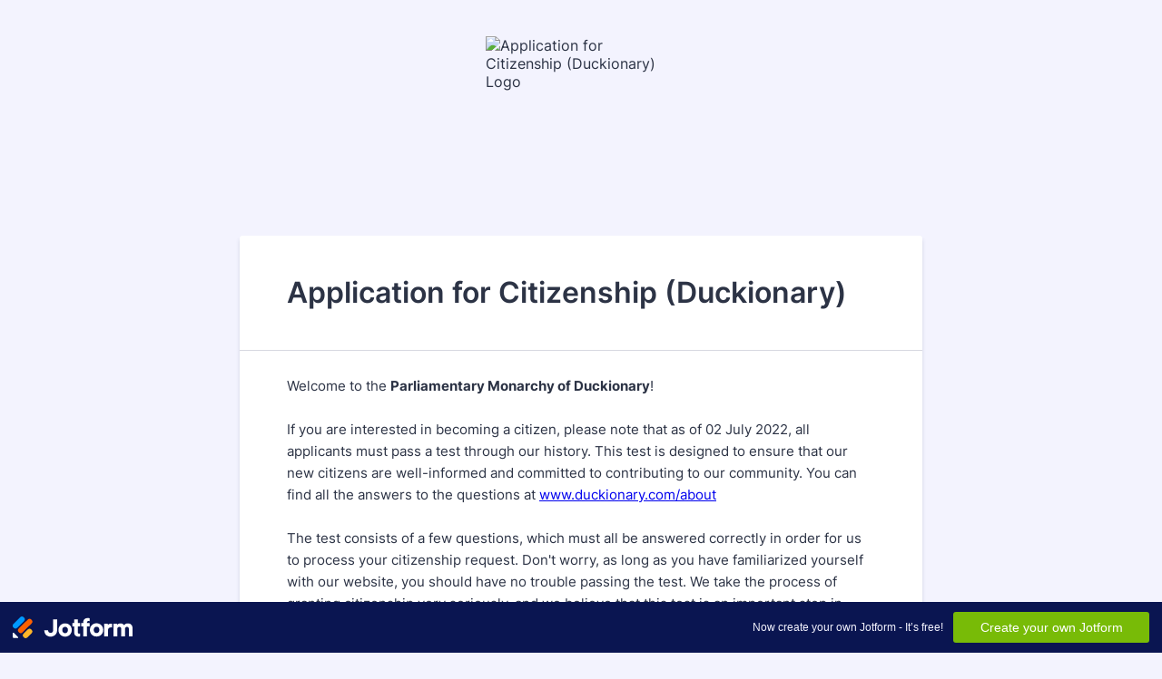

--- FILE ---
content_type: text/html; charset=utf-8
request_url: https://form.jotform.com/230765499351061
body_size: 12011
content:
<!DOCTYPE HTML PUBLIC "-//W3C//DTD HTML 4.01//EN" "http://www.w3.org/TR/html4/strict.dtd">
<html lang="en-US"  class="supernova "><head>
<meta http-equiv="Content-Type" content="text/html; charset=utf-8" />
<link rel="alternate" type="application/json+oembed" href="https://www.jotform.com/oembed/?format=json&amp;url=https%3A%2F%2Fform.jotform.com%2F230765499351061" title="oEmbed Form">
<link rel="alternate" type="text/xml+oembed" href="https://www.jotform.com/oembed/?format=xml&amp;url=https%3A%2F%2Fform.jotform.com%2F230765499351061" title="oEmbed Form">
<meta property="og:title" content="Application for Citizenship (Duckionary)" >
<meta property="og:url" content="https://form.jotform.com/230765499351061" >
<meta property="og:description" content="Please click the link to complete this form." >
<meta name="slack-app-id" content="AHNMASS8M">
<meta property="og:image" content="https://www.jotform.com/uploads/ArthurdeTourneau/form_files/Logo%20Duckionary.641600f68b2571.36503689.png" />
<link rel="shortcut icon" href="https://cdn.jotfor.ms/assets/img/favicons/favicon-2021-light%402x.png">
<link rel="apple-touch-icon" href="https://cdn.jotfor.ms/assets/img/favicons/favicon-2021-light%402x.png">
<script>
          var favicon = document.querySelector('link[rel="shortcut icon"]');
          window.isDarkMode = (window.matchMedia && window.matchMedia('(prefers-color-scheme: dark)').matches);
          if(favicon && window.isDarkMode) {
              favicon.href = favicon.href.replaceAll('favicon-2021-light%402x.png', 'favicon-2021-dark%402x.png');
          }
      </script><link rel="canonical" href="https://form.jotform.com/230765499351061" />
<meta name="viewport" content="width=device-width, initial-scale=1.0, maximum-scale=5.0, user-scalable=1" />
<meta name="HandheldFriendly" content="true" />
<title>Application for Citizenship (Duckionary)</title>
<link type="text/css" rel="stylesheet" href="https://cdn.jotfor.ms/stylebuilder/static/form-common.css?v=bfad20d
"/>
<style type="text/css">@media print{*{-webkit-print-color-adjust: exact !important;color-adjust: exact !important;}.form-section{display:inline!important}.form-pagebreak{display:none!important}.form-section-closed{height:auto!important}.page-section{position:initial!important}}</style>
<link type="text/css" rel="stylesheet" href="https://cdn.jotfor.ms/themes/CSS/5e6b428acc8c4e222d1beb91.css?v=3.3.68146"/>
<link type="text/css" rel="stylesheet" href="https://cdn.jotfor.ms/s/static/8eb3656a210/css/styles/payment/payment_styles.css?3.3.68146" />
<link type="text/css" rel="stylesheet" href="https://cdn.jotfor.ms/s/static/8eb3656a210/css/styles/payment/payment_feature.css?3.3.68146" />
<style type="text/css" id="form-designer-style">
    /* Injected CSS Code */
/*PREFERENCES STYLE*/
    .form-all {
      font-family: Inter, sans-serif;
    }
  
    .form-label.form-label-auto {
      
    display: block;
    float: none;
    text-align: left;
    width: 100%;
  
    }
  
    .form-line {
      margin-top: 12px;
      margin-bottom: 12px;
      padding-top: 0;
      padding-bottom: 0;
    }
  
    .form-all {
      max-width: 752px;
      width: 100%;
    }
  
    .form-label.form-label-left,
    .form-label.form-label-right,
    .form-label.form-label-left.form-label-auto,
    .form-label.form-label-right.form-label-auto {
      width: 230px;
    }
  
    .form-all {
      font-size: 16px
    }
  
    .supernova .form-all, .form-all {
      background-color: #fff;
    }
  
    .form-all {
      color: #2C3345;
    }
    .form-header-group .form-header {
      color: #2C3345;
    }
    .form-header-group .form-subHeader {
      color: #2C3345;
    }
    .form-label-top,
    .form-label-left,
    .form-label-right,
    .form-html,
    .form-checkbox-item label,
    .form-radio-item label,
    span.FITB .qb-checkbox-label,
    span.FITB .qb-radiobox-label,
    span.FITB .form-radio label,
    span.FITB .form-checkbox label,
    [data-blotid][data-type=checkbox] [data-labelid],
    [data-blotid][data-type=radiobox] [data-labelid],
    span.FITB-inptCont[data-type=checkbox] label,
    span.FITB-inptCont[data-type=radiobox] label {
      color: #2C3345;
    }
    .form-sub-label {
      color: #464d5f;
    }
  
  .supernova {
    background-color: #f3f3fe;
  }
  .supernova body {
    background: transparent;
  }
  
    .form-textbox,
    .form-textarea,
    .form-dropdown,
    .form-radio-other-input,
    .form-checkbox-other-input,
    .form-captcha input,
    .form-spinner input {
      background-color: #fff;
    }
  
    .supernova {
      background-image: none;
    }
    #stage {
      background-image: none;
    }
  
    .form-all {
      background-image: none;
    }
  
    .form-all {
      position: relative;
    }
    .form-all:before {
      content: "";
      background-image: url("https://www.jotform.com/uploads/ArthurdeTourneau/form_files/Logo%20Duckionary.641600f68b2571.36503689.png");
      display: inline-block;
      height: 210px;
      position: absolute;
      background-size: 210px 210px;
      background-repeat: no-repeat;
      width: 100%;
    }
    .form-all {
      margin-top: 230px;
    }
    .form-all:before {
      top: -220px;
      background-position: top center;
      left: 0;
    }
          /*PREFERENCES STYLE*//*__INSPECT_SEPERATOR__*/
    /* Injected CSS Code */
</style>

<script>window.enableEventObserver=true</script>
<script>window.CDN="https://cdn.jotfor.ms/"</script>
<script>window.umdRootPath="https://cdn.jotfor.ms/s/umd/02da87f8d31/"</script>
<script>window.staticRootPath="https://cdn.jotfor.ms/s/static/8eb3656a210/"</script>
<script src="https://cdn.jotfor.ms/s/static/8eb3656a210/static/prototype.forms.js" type="text/javascript"></script>
<script src="https://cdn.jotfor.ms/s/static/8eb3656a210/static/jotform.forms.js" type="text/javascript"></script>
<script src="https://cdn.jotfor.ms/s/static/8eb3656a210/js/vendor/maskedinput_5.0.9.min.js" type="text/javascript"></script>
<script src="https://cdn.jotfor.ms/s/static/8eb3656a210/js/punycode-1.4.1.min.js" type="text/javascript" defer></script>
<script src="https://cdn.jotfor.ms/s/static/8eb3656a210/js/vendor/imageinfo.js" type="text/javascript"></script>
<script src="https://cdn.jotfor.ms/s/static/8eb3656a210/file-uploader/fileuploader.js" type="text/javascript"></script>
<script src="https://cdn.jotfor.ms/s/umd/02da87f8d31/for-form-branding-footer.js" type="text/javascript" defer></script>
<script src="https://cdn.jotfor.ms/s/static/8eb3656a210/js/vendor/smoothscroll.min.js" type="text/javascript"></script>
<script src="https://cdn.jotfor.ms/s/static/8eb3656a210/js/errorNavigation.js" type="text/javascript"></script>
<script type="text/javascript">	JotForm.newDefaultTheme = true;
	JotForm.extendsNewTheme = false;
	// {GPT_APP_SCRIPT}
	JotForm.singleProduct = false;
	JotForm.newPaymentUIForNewCreatedForms = true;
	JotForm.texts = {"confirmEmail":"E-mail does not match","pleaseWait":"Please wait...","validateEmail":"You need to validate this e-mail","confirmClearForm":"Are you sure you want to clear the form","lessThan":"Your score should be less than or equal to","incompleteFields":"There are incomplete required fields. Please complete them.","required":"This field is required.","requireOne":"At least one field required.","requireEveryRow":"Every row is required.","requireEveryCell":"Every cell is required.","email":"Enter a valid e-mail address","alphabetic":"This field can only contain letters","numeric":"This field can only contain numeric values","alphanumeric":"This field can only contain letters and numbers.","cyrillic":"This field can only contain cyrillic characters","url":"This field can only contain a valid URL","currency":"This field can only contain currency values.","fillMask":"Field value must fill mask.","uploadExtensions":"You can only upload following files:","noUploadExtensions":"File has no extension file type (e.g. .txt, .png, .jpeg)","uploadFilesize":"File size cannot be bigger than:","uploadFilesizemin":"File size cannot be smaller than:","gradingScoreError":"Score total should only be less than or equal to","inputCarretErrorA":"Input should not be less than the minimum value:","inputCarretErrorB":"Input should not be greater than the maximum value:","maxDigitsError":"The maximum digits allowed is","minCharactersError":"The number of characters should not be less than the minimum value:","maxCharactersError":"The number of characters should not be more than the maximum value:","freeEmailError":"Free email accounts are not allowed","minSelectionsError":"The minimum required number of selections is ","maxSelectionsError":"The maximum number of selections allowed is ","pastDatesDisallowed":"Date must not be in the past.","dateLimited":"This date is unavailable.","dateInvalid":"This date is not valid. The date format is {format}","dateInvalidSeparate":"This date is not valid. Enter a valid {element}.","ageVerificationError":"You must be older than {minAge} years old to submit this form.","multipleFileUploads_typeError":"{file} has invalid extension. Only {extensions} are allowed.","multipleFileUploads_sizeError":"{file} is too large, maximum file size is {sizeLimit}.","multipleFileUploads_minSizeError":"{file} is too small, minimum file size is {minSizeLimit}.","multipleFileUploads_emptyError":"{file} is empty, please select files again without it.","multipleFileUploads_uploadFailed":"File upload failed, please remove it and upload the file again.","multipleFileUploads_onLeave":"The files are being uploaded, if you leave now the upload will be cancelled.","multipleFileUploads_fileLimitError":"Only {fileLimit} file uploads allowed.","dragAndDropFilesHere_infoMessage":"Drag and drop files here","chooseAFile_infoMessage":"Choose a file","maxFileSize_infoMessage":"Max. file size","generalError":"There are errors on the form. Please fix them before continuing.","generalPageError":"There are errors on this page. Please fix them before continuing.","wordLimitError":"Too many words. The limit is","wordMinLimitError":"Too few words.  The minimum is","characterLimitError":"Too many Characters.  The limit is","characterMinLimitError":"Too few characters. The minimum is","ccInvalidNumber":"Credit Card Number is invalid.","ccInvalidCVC":"CVC number is invalid.","ccInvalidExpireDate":"Expire date is invalid.","ccInvalidExpireMonth":"Expiration month is invalid.","ccInvalidExpireYear":"Expiration year is invalid.","ccMissingDetails":"Please fill up the credit card details.","ccMissingProduct":"Please select at least one product.","ccMissingDonation":"Please enter numeric values for donation amount.","disallowDecimals":"Please enter a whole number.","restrictedDomain":"This domain is not allowed","ccDonationMinLimitError":"Minimum amount is {minAmount} {currency}","requiredLegend":"All fields marked with * are required and must be filled.","geoPermissionTitle":"Permission Denied","geoPermissionDesc":"Check your browser's privacy settings.","geoNotAvailableTitle":"Position Unavailable","geoNotAvailableDesc":"Location provider not available. Please enter the address manually.","geoTimeoutTitle":"Timeout","geoTimeoutDesc":"Please check your internet connection and try again.","selectedTime":"Selected Time","formerSelectedTime":"Former Time","cancelAppointment":"Cancel Appointment","cancelSelection":"Cancel Selection","confirmSelection":"Confirm Selection","noSlotsAvailable":"No slots available","slotUnavailable":"{time} on {date} has been selected is unavailable. Please select another slot.","multipleError":"There are {count} errors on this page. Please correct them before moving on.","oneError":"There is {count} error on this page. Please correct it before moving on.","doneMessage":"Well done! All errors are fixed.","invalidTime":"Enter a valid time","doneButton":"Done","reviewSubmitText":"Review and Submit","nextButtonText":"Next","prevButtonText":"Previous","seeErrorsButton":"See Errors","notEnoughStock":"Not enough stock for the current selection","notEnoughStock_remainedItems":"Not enough stock for the current selection ({count} items left)","soldOut":"Sold Out","justSoldOut":"Just Sold Out","selectionSoldOut":"Selection Sold Out","subProductItemsLeft":"({count} items left)","startButtonText":"START","submitButtonText":"Submit","submissionLimit":"Sorry! Only one entry is allowed. <br> Multiple submissions are disabled for this form.","reviewBackText":"Back to Form","seeAllText":"See All","progressMiddleText":"of","fieldError":"field has an error.","error":"Error"};
	JotForm.newPaymentUI = true;
	JotForm.isFormViewTrackingAllowed = true;
	JotForm.replaceTagTest = true;
	JotForm.activeRedirect = "thanktext";
	JotForm.uploadServerURL = "https://upload.jotform.com/upload";
	JotForm.clearFieldOnHide="disable";
	JotForm.submitError="jumpToFirstError";
	window.addEventListener('DOMContentLoaded',function(){window.brandingFooter.init({"formID":230765499351061,"campaign":"powered_by_jotform_le","isCardForm":false,"isLegacyForm":true,"formLanguage":"en"})});
	JotForm.init(function(){
	/*INIT-START*/

 JotForm.calendarMonths = ["January","February","March","April","May","June","July","August","September","October","November","December"];
 if (!JotForm.calenderViewMonths) JotForm.calenderViewMonths = {};  JotForm.calenderViewMonths[6] = ["January","February","March","April","May","June","July","August","September","October","November","December"];
 if (!JotForm.calenderViewDays) JotForm.calenderViewDays = {};  JotForm.calenderViewDays[6] = ["Sunday","Monday","Tuesday","Wednesday","Thursday","Friday","Saturday","Sunday"];
 JotForm.calendarDays = ["Sunday","Monday","Tuesday","Wednesday","Thursday","Friday","Saturday","Sunday"];
 JotForm.calendarOther = {"today":"Today"};
 var languageOptions = document.querySelectorAll('#langList li'); 
 for(var langIndex = 0; langIndex < languageOptions.length; langIndex++) { 
   languageOptions[langIndex].on('click', function(e) { setTimeout(function(){ JotForm.setCalendar("6", false, {"days":{"monday":true,"tuesday":true,"wednesday":true,"thursday":true,"friday":true,"saturday":true,"sunday":true},"future":false,"past":true,"custom":false,"ranges":false,"start":"","end":"","countSelectedDaysOnly":false}); }, 0); });
 } 
 JotForm.onTranslationsFetch(function() { JotForm.setCalendar("6", false, {"days":{"monday":true,"tuesday":true,"wednesday":true,"thursday":true,"friday":true,"saturday":true,"sunday":true},"future":false,"past":true,"custom":false,"ranges":false,"start":"","end":"","countSelectedDaysOnly":false}); });
if (window.JotForm && JotForm.accessible) $('input_9').setAttribute('tabindex',0);

 JotForm.calendarMonths = ["January","February","March","April","May","June","July","August","September","October","November","December"];
 if (!JotForm.calenderViewMonths) JotForm.calenderViewMonths = {};  JotForm.calenderViewMonths[12] = ["January","February","March","April","May","June","July","August","September","October","November","December"];
 if (!JotForm.calenderViewDays) JotForm.calenderViewDays = {};  JotForm.calenderViewDays[12] = ["Sunday","Monday","Tuesday","Wednesday","Thursday","Friday","Saturday","Sunday"];
 JotForm.calendarDays = ["Sunday","Monday","Tuesday","Wednesday","Thursday","Friday","Saturday","Sunday"];
 JotForm.calendarOther = {"today":"Today"};
 var languageOptions = document.querySelectorAll('#langList li'); 
 for(var langIndex = 0; langIndex < languageOptions.length; langIndex++) { 
   languageOptions[langIndex].on('click', function(e) { setTimeout(function(){ JotForm.setCalendar("12", false, {"days":{"monday":true,"tuesday":true,"wednesday":true,"thursday":true,"friday":true,"saturday":true,"sunday":true},"future":true,"past":true,"custom":false,"ranges":false,"start":"","end":"","countSelectedDaysOnly":false}); }, 0); });
 } 
 JotForm.onTranslationsFetch(function() { JotForm.setCalendar("12", false, {"days":{"monday":true,"tuesday":true,"wednesday":true,"thursday":true,"friday":true,"saturday":true,"sunday":true},"future":true,"past":true,"custom":false,"ranges":false,"start":"","end":"","countSelectedDaysOnly":false}); });
if (window.JotForm && JotForm.accessible) $('input_17').setAttribute('tabindex',0);
if (window.JotForm && JotForm.accessible) $('input_37').setAttribute('tabindex',0);
if (window.JotForm && JotForm.accessible) $('input_35').setAttribute('tabindex',0);
if (window.JotForm && JotForm.accessible) $('input_18').setAttribute('tabindex',0);
if (window.JotForm && JotForm.accessible) $('input_19').setAttribute('tabindex',0);
if (window.JotForm && JotForm.accessible) $('input_20').setAttribute('tabindex',0);
      JotForm.alterTexts(undefined);
      JotForm.alterTexts({"couponApply":"Apply","couponBlank":"Please enter a coupon.","couponChange":"","couponEnter":"Enter coupon","couponExpired":"Coupon is expired. Please try another one.","couponInvalid":"Coupon is invalid.","couponValid":"Coupon is valid.","shippingShipping":"Shipping","taxTax":"Tax","totalSubtotal":"Subtotal","totalTotal":"Total"}, true);
      setTimeout(function() {
          JotForm.initMultipleUploads();
      }, 2);
	/*INIT-END*/
	});

   setTimeout(function() {
JotForm.paymentExtrasOnTheFly([null,{"name":"heading","qid":"1","text":"Application for Citizenship (Duckionary)","type":"control_head"},{"name":"submit2","qid":"2","text":"Submit","type":"control_button"},{"name":"input3","qid":"3","text":"Welcome to the Parliamentary Monarchy of Duckionary!If you are interested in becoming a citizen, please note that as of 02 July 2022, all applicants must pass a test through our history. This test is designed to ensure that our new citizens are well-informed and committed to contributing to our community. You can find all the answers to the questions at www.duckionary.com\u002FaboutThe test consists of a few questions, which must all be answered correctly in order for us to process your citizenship request. Don't worry, as long as you have familiarized yourself with our website, you should have no trouble passing the test. We take the process of granting citizenship very seriously, and we believe that this test is an important step in ensuring that our community remains active and engaged.\r\nRest assured that all of your personal data will be kept strictly confidential and will only be used for the purposes of processing your application.\r\nCitizenship enquiries written using artificial intelligence will not be processed!If you have any questions, please contact the Ministry of the Interior of Duckionary at info@duckionary.com or visit our website at www.duckionary.comWe look forward to welcome you to our civic community!","type":"control_text"},{"description":"","name":"1What","qid":"4","text":"1) What form of government does Duckionary de jure have?","type":"control_radio"},null,{"description":"","name":"2When","qid":"6","text":"2) When was Duckionary founded?","type":"control_datetime"},null,{"description":"","name":"3What","qid":"8","text":"3) What is the name of the capital of Duckionary?*","type":"control_radio"},{"description":"","name":"4What","qid":"9","subLabel":"","text":"4) What is Duckionary's national dish?","type":"control_textbox"},{"description":"","name":"pleaseEnter","qid":"10","text":"Please enter your full name","type":"control_fullname"},{"description":"","name":"pleaseEnter11","qid":"11","text":"Please enter your full address","type":"control_address"},{"description":"","name":"pleaseEnter12","qid":"12","text":"Please enter your date of birth","type":"control_datetime"},null,{"description":"","name":"pleaseEnter14","qid":"14","subLabel":"john@smith.com","text":"Please enter your email address","type":"control_email"},{"description":"","name":"pleaseIndicate","qid":"15","text":"Please indicate your gender","type":"control_radio"},{"description":"","name":"haveYou","qid":"16","text":"Have you ever been in prison or have you ever been involved in any criminal activity or radical action?","type":"control_radio"},{"description":"","name":"pleaseEnter17","qid":"17","subLabel":"","text":"Please enter your place of birth","type":"control_textbox"},{"description":"","name":"pleaseEnter18","qid":"18","subLabel":"","text":"Please enter how you discovered Duckionary","type":"control_textbox"},{"description":"","mde":"No","name":"whatIs","qid":"19","subLabel":"AT LEAST 30 WORDS","text":"What is your motivation for being a part of Duckionary?","type":"control_textarea","wysiwyg":"Disable"},{"description":"","mde":"No","name":"howWould","qid":"20","subLabel":"AT LEAST 30 WORDS","text":"How would you like to contribute to Duckionary? What special skills do you have that you can use to enrich Duckionary as a volunteer? (e.g. art, sport, event organisation, design and advertising, technical support, environmental campaigns, etc.)","type":"control_textarea","wysiwyg":"Disable"},null,{"description":"","name":"pleaseCheck","qid":"22","text":"Please check off what you agree to","type":"control_checkbox"},null,null,null,null,null,null,null,{"name":"input30","qid":"30","text":"If you have any questions, please contact the Ministry of the Interior of Duckionary at info@duckionary.com or visit our website at www.duckionary.com\r\nData protection notice: By voluntarily providing your data, you agree that we may use it to contact you, send you information about our activities and communicate with you. You can revoke this consent at any time without formal requirements. Information on data protection can be found here.","type":"control_text"},null,{"description":"","name":"pleaseUpload","qid":"32","subLabel":"","text":"Please upload a picture of yourself","type":"control_fileupload"},{"description":"","name":"pleaseVerify","qid":"33","text":"Please verify that you are human","type":"control_captcha"},null,{"description":"","name":"pleaseEnter35","qid":"35","subLabel":"","text":"Please enter your current occupation","type":"control_textbox"},{"description":"","name":"areYou","qid":"36","text":"Are you a member of any other micronations or new nation projects?","type":"control_radio"},{"description":"","name":"pleaseEnter37","qid":"37","subLabel":"With international prefix!  ","text":"Please enter your valid phone number","type":"control_textbox"}]);}, 20); 
</script>
</head>
<body>
<form class="jotform-form" onsubmit="return typeof testSubmitFunction !== 'undefined' && testSubmitFunction();" action="https://eu-submit.jotform.com/submit/230765499351061" method="post" enctype="multipart/form-data" name="form_230765499351061" id="230765499351061" accept-charset="utf-8" autocomplete="on"><input type="hidden" name="formID" value="230765499351061" /><input type="hidden" id="JWTContainer" value="" /><input type="hidden" id="cardinalOrderNumber" value="" /><input type="hidden" id="jsExecutionTracker" name="jsExecutionTracker" value="build-date-1768824190974" /><input type="hidden" id="submitSource" name="submitSource" value="unknown" /><input type="hidden" id="submitDate" name="submitDate" value="undefined" /><input type="hidden" id="buildDate" name="buildDate" value="1768824190974" /><input type="hidden" name="uploadServerUrl" value="https://upload.jotform.com/upload" /><input type="hidden" name="eventObserver" value="1" />
  <div id="formCoverLogo" style="margin-bottom:10px" class="form-cover-wrapper form-has-cover form-page-cover-image-align-center">
    <div class="form-page-cover-image-wrapper" style="max-width:752px"><img src="https://www.jotform.com/uploads/ArthurdeTourneau/form_files/Logo%20Duckionary.641600f68b2571.36503689.png" class="form-page-cover-image" width="210" height="210" alt="Application for Citizenship (Duckionary) Logo" style="aspect-ratio:210/210" /></div>
  </div>
  <div role="main" class="form-all">
    <ul class="form-section page-section" role="presentation">
      <li id="cid_1" class="form-input-wide" data-type="control_head">
        <div class="form-header-group  header-large">
          <div class="header-text httal htvam">
            <h1 id="header_1" class="form-header" data-component="header">Application for Citizenship (Duckionary)</h1>
          </div>
        </div>
      </li>
      <li class="form-line" data-type="control_text" id="id_3">
        <div id="cid_3" class="form-input-wide" data-layout="full">
          <div id="text_3" class="form-html" data-component="text" tabindex="-1">
            <p>Welcome to the <strong>Parliamentary Monarchy of Duckionary</strong>!<br /><br />If you are interested in becoming a citizen, please note that as of 02 July 2022, all applicants must pass a test through our history. This test is designed to ensure that our new citizens are well-informed and committed to contributing to our community. You can find all the answers to the questions at <a href="https://www.duckionary.com/about" target="_blank" rel="nofollow">www.duckionary.com/about</a><br /><br />The test consists of a few questions, which must all be answered correctly in order for us to process your citizenship request. Don't worry, as long as you have familiarized yourself with our website, you should have no trouble passing the test. We take the process of granting citizenship very seriously, and we believe that this test is an important step in ensuring that our community remains active and engaged.</p>
            <p>Rest assured that all of your personal data will be kept strictly confidential and will only be used for the purposes of processing your application.</p>
            <p><em>Citizenship enquiries written using artificial intelligence will not be processed!</em><br /><br />If you have any questions, please contact the Ministry of the Interior of Duckionary at info@duckionary.com or visit our website at <a href="http://www.duckionary.com" target="_blank" rel="nofollow">www.duckionary.com<br /></a><br />We look forward to welcome you to our civic community!</p>
          </div>
        </div>
      </li>
      <li class="form-line jf-required" data-type="control_radio" id="id_4"><label class="form-label form-label-top form-label-auto" id="label_4" aria-hidden="false"> 1) What form of government does Duckionary de jure have?<span class="form-required">*</span> </label>
        <div id="cid_4" class="form-input-wide jf-required" data-layout="full">
          <div class="form-single-column" role="group" aria-labelledby="label_4" data-component="radio"><span class="form-radio-item" style="clear:left"><span class="dragger-item"></span><input aria-describedby="label_4" type="radio" class="form-radio validate[required]" id="input_4_0" name="q4_1What" required="" value="Military Dictatorship" /><label id="label_input_4_0" for="input_4_0">Military Dictatorship</label></span><span class="form-radio-item" style="clear:left"><span class="dragger-item"></span><input aria-describedby="label_4" type="radio" class="form-radio validate[required]" id="input_4_1" name="q4_1What" required="" value="People&#x27;s Republic" /><label id="label_input_4_1" for="input_4_1">People's Republic</label></span><span class="form-radio-item" style="clear:left"><span class="dragger-item"></span><input aria-describedby="label_4" type="radio" class="form-radio validate[required]" id="input_4_2" name="q4_1What" required="" value="Parliamentary Government System" /><label id="label_input_4_2" for="input_4_2">Parliamentary Government System</label></span><span class="form-radio-item" style="clear:left"><span class="dragger-item"></span><input aria-describedby="label_4" type="radio" class="form-radio validate[required]" id="input_4_3" name="q4_1What" required="" value="Parliamentary Monarchy" /><label id="label_input_4_3" for="input_4_3">Parliamentary Monarchy</label></span><span class="form-radio-item" style="clear:left"><span class="dragger-item"></span><input aria-describedby="label_4" type="radio" class="form-radio validate[required]" id="input_4_4" name="q4_1What" required="" value="Semi-presidential System of Government" /><label id="label_input_4_4" for="input_4_4">Semi-presidential System of Government</label></span></div>
        </div>
      </li>
      <li class="form-line jf-required" data-type="control_datetime" id="id_6"><label class="form-label form-label-top form-label-auto" id="label_6" for="lite_mode_6" aria-hidden="false"> 2) When was Duckionary founded?<span class="form-required">*</span> </label>
        <div id="cid_6" class="form-input-wide jf-required" data-layout="half">
          <div data-wrapper-react="true">
            <div style="display:none"><span class="form-sub-label-container" style="vertical-align:top"><input class="form-textbox validate[required, limitDate]" id="month_6" name="q6_2When[month]" type="tel" size="2" data-maxlength="2" data-age="" maxLength="2" required="" autoComplete="off" aria-labelledby="label_6 sublabel_6_month" value="" /><span class="date-separate" aria-hidden="true"> -</span><label class="form-sub-label" for="month_6" id="sublabel_6_month" style="min-height:13px">Month</label></span><span class="form-sub-label-container" style="vertical-align:top"><input class="form-textbox validate[required, limitDate]" id="day_6" name="q6_2When[day]" type="tel" size="2" data-maxlength="2" data-age="" maxLength="2" required="" autoComplete="off" aria-labelledby="label_6 sublabel_6_day" value="" /><span class="date-separate" aria-hidden="true"> -</span><label class="form-sub-label" for="day_6" id="sublabel_6_day" style="min-height:13px">Day</label></span><span class="form-sub-label-container" style="vertical-align:top"><input class="form-textbox validate[required, limitDate]" id="year_6" name="q6_2When[year]" type="tel" size="4" data-maxlength="4" data-age="" maxLength="4" required="" autoComplete="off" aria-labelledby="label_6 sublabel_6_year" value="" /><label class="form-sub-label" for="year_6" id="sublabel_6_year" style="min-height:13px">Year</label></span></div><span class="form-sub-label-container" style="vertical-align:top"><input class="form-textbox validate[required, limitDate, validateLiteDate]" id="lite_mode_6" type="text" size="12" data-maxlength="12" maxLength="12" data-age="" required="" data-format="mmddyyyy" data-seperator="-" placeholder="MM-DD-YYYY" data-placeholder="MM-DD-YYYY" autoComplete="off" aria-labelledby="label_6 sublabel_6_litemode" value="" /><button type="button" class=" newDefaultTheme-dateIcon focusable icon-liteMode" id="input_6_pick" data-component="datetime" aria-label="Choose date" data-allow-time="No" data-version="v2"></button><label class="form-sub-label" for="lite_mode_6" id="sublabel_6_litemode" style="min-height:13px">Date</label></span>
          </div>
        </div>
      </li>
      <li class="form-line jf-required" data-type="control_radio" id="id_8"><label class="form-label form-label-top form-label-auto" id="label_8" aria-hidden="false"> 3) What is the name of the capital of Duckionary?*<span class="form-required">*</span> </label>
        <div id="cid_8" class="form-input-wide jf-required" data-layout="full">
          <div class="form-single-column" role="group" aria-labelledby="label_8" data-component="radio"><span class="form-radio-item" style="clear:left"><span class="dragger-item"></span><input aria-describedby="label_8" type="radio" class="form-radio validate[required]" id="input_8_0" name="q8_3What" required="" value="Duckionary City" /><label id="label_input_8_0" for="input_8_0">Duckionary City</label></span><span class="form-radio-item" style="clear:left"><span class="dragger-item"></span><input aria-describedby="label_8" type="radio" class="form-radio validate[required]" id="input_8_1" name="q8_3What" required="" value="Panagua" /><label id="label_input_8_1" for="input_8_1">Panagua</label></span><span class="form-radio-item" style="clear:left"><span class="dragger-item"></span><input aria-describedby="label_8" type="radio" class="form-radio validate[required]" id="input_8_2" name="q8_3What" required="" value="Neville" /><label id="label_input_8_2" for="input_8_2">Neville</label></span><span class="form-radio-item" style="clear:left"><span class="dragger-item"></span><input aria-describedby="label_8" type="radio" class="form-radio validate[required]" id="input_8_3" name="q8_3What" required="" value="Hündeläft" /><label id="label_input_8_3" for="input_8_3">Hündeläft</label></span><span class="form-radio-item" style="clear:left"><span class="dragger-item"></span><input aria-describedby="label_8" type="radio" class="form-radio validate[required]" id="input_8_4" name="q8_3What" required="" value="Adyan" /><label id="label_input_8_4" for="input_8_4">Adyan</label></span></div>
        </div>
      </li>
      <li class="form-line jf-required" data-type="control_textbox" id="id_9"><label class="form-label form-label-top form-label-auto" id="label_9" for="input_9" aria-hidden="false"> 4) What is Duckionary's national dish?<span class="form-required">*</span> </label>
        <div id="cid_9" class="form-input-wide jf-required" data-layout="half"> <input type="text" id="input_9" name="q9_4What" data-type="input-textbox" class="form-textbox validate[required]" data-defaultvalue="" style="width:310px" size="310" data-component="textbox" aria-labelledby="label_9" required="" value="" /> </div>
      </li>
      <li class="form-line jf-required" data-type="control_fullname" id="id_10"><label class="form-label form-label-top form-label-auto" id="label_10" for="first_10" aria-hidden="false"> Please enter your full name<span class="form-required">*</span> </label>
        <div id="cid_10" class="form-input-wide jf-required" data-layout="full">
          <div data-wrapper-react="true"><span class="form-sub-label-container" style="vertical-align:top" data-input-type="first"><input type="text" id="first_10" name="q10_pleaseEnter[first]" class="form-textbox validate[required]" data-defaultvalue="" autoComplete="section-input_10 given-name" size="10" data-component="first" aria-labelledby="label_10 sublabel_10_first" required="" value="" /><label class="form-sub-label" for="first_10" id="sublabel_10_first" style="min-height:13px">First Name</label></span><span class="form-sub-label-container" style="vertical-align:top" data-input-type="last"><input type="text" id="last_10" name="q10_pleaseEnter[last]" class="form-textbox validate[required]" data-defaultvalue="" autoComplete="section-input_10 family-name" size="15" data-component="last" aria-labelledby="label_10 sublabel_10_last" required="" value="" /><label class="form-sub-label" for="last_10" id="sublabel_10_last" style="min-height:13px">Last Name</label></span></div>
        </div>
      </li>
      <li class="form-line jf-required" data-type="control_address" id="id_11" data-compound-hint=",,,,Please Select,,Please Select,"><label class="form-label form-label-top form-label-auto" id="label_11" for="input_11_addr_line1" aria-hidden="false"> Please enter your full address<span class="form-required">*</span> </label>
        <div id="cid_11" class="form-input-wide jf-required" data-layout="full">
          <div summary="" class="form-address-table jsTest-addressField">
            <div class="form-address-line-wrapper jsTest-address-line-wrapperField"><span class="form-address-line form-address-street-line jsTest-address-lineField"><span class="form-sub-label-container" style="vertical-align:top"><input type="text" id="input_11_addr_line1" name="q11_pleaseEnter11[addr_line1]" class="form-textbox validate[required] form-address-line" data-defaultvalue="" autoComplete="section-input_11 address-line1" data-component="address_line_1" aria-labelledby="label_11 sublabel_11_addr_line1" required="" value="" /><label class="form-sub-label" for="input_11_addr_line1" id="sublabel_11_addr_line1" style="min-height:13px">Street Address</label></span></span></div>
            <div class="form-address-line-wrapper jsTest-address-line-wrapperField"><span class="form-address-line form-address-street-line jsTest-address-lineField"><span class="form-sub-label-container" style="vertical-align:top"><input type="text" id="input_11_addr_line2" name="q11_pleaseEnter11[addr_line2]" class="form-textbox form-address-line" data-defaultvalue="" autoComplete="section-input_11 address-line2" data-component="address_line_2" aria-labelledby="label_11 sublabel_11_addr_line2" value="" /><label class="form-sub-label" for="input_11_addr_line2" id="sublabel_11_addr_line2" style="min-height:13px">Street Address Line 2</label></span></span></div>
            <div class="form-address-line-wrapper jsTest-address-line-wrapperField"><span class="form-address-line form-address-city-line jsTest-address-lineField "><span class="form-sub-label-container" style="vertical-align:top"><input type="text" id="input_11_city" name="q11_pleaseEnter11[city]" class="form-textbox validate[required] form-address-city" data-defaultvalue="" autoComplete="section-input_11 address-level2" data-component="city" aria-labelledby="label_11 sublabel_11_city" required="" value="" /><label class="form-sub-label" for="input_11_city" id="sublabel_11_city" style="min-height:13px">City</label></span></span><span class="form-address-line form-address-state-line jsTest-address-lineField "><span class="form-sub-label-container" style="vertical-align:top"><input type="text" id="input_11_state" name="q11_pleaseEnter11[state]" class="form-textbox validate[required] form-address-state" data-defaultvalue="" autoComplete="section-input_11 address-level1" data-component="state" aria-labelledby="label_11 sublabel_11_state" required="" value="" /><label class="form-sub-label" for="input_11_state" id="sublabel_11_state" style="min-height:13px">Country</label></span></span></div>
            <div class="form-address-line-wrapper jsTest-address-line-wrapperField"><span class="form-address-line form-address-zip-line jsTest-address-lineField "><span class="form-sub-label-container" style="vertical-align:top"><input type="text" id="input_11_postal" name="q11_pleaseEnter11[postal]" class="form-textbox validate[required] form-address-postal" data-defaultvalue="" autoComplete="section-input_11 postal-code" data-component="zip" aria-labelledby="label_11 sublabel_11_postal" required="" value="" /><label class="form-sub-label" for="input_11_postal" id="sublabel_11_postal" style="min-height:13px">Postal / Zip Code</label></span></span></div>
          </div>
        </div>
      </li>
      <li class="form-line jf-required" data-type="control_datetime" id="id_12"><label class="form-label form-label-top form-label-auto" id="label_12" for="lite_mode_12" aria-hidden="false"> Please enter your date of birth<span class="form-required">*</span> </label>
        <div id="cid_12" class="form-input-wide jf-required" data-layout="half">
          <div data-wrapper-react="true">
            <div style="display:none"><span class="form-sub-label-container" style="vertical-align:top"><input class="form-textbox validate[required, limitDate]" id="month_12" name="q12_pleaseEnter12[month]" type="tel" size="2" data-maxlength="2" data-age="" maxLength="2" required="" autoComplete="off" aria-labelledby="label_12 sublabel_12_month" value="" /><span class="date-separate" aria-hidden="true"> -</span><label class="form-sub-label" for="month_12" id="sublabel_12_month" style="min-height:13px">Month</label></span><span class="form-sub-label-container" style="vertical-align:top"><input class="form-textbox validate[required, limitDate]" id="day_12" name="q12_pleaseEnter12[day]" type="tel" size="2" data-maxlength="2" data-age="" maxLength="2" required="" autoComplete="off" aria-labelledby="label_12 sublabel_12_day" value="" /><span class="date-separate" aria-hidden="true"> -</span><label class="form-sub-label" for="day_12" id="sublabel_12_day" style="min-height:13px">Day</label></span><span class="form-sub-label-container" style="vertical-align:top"><input class="form-textbox validate[required, limitDate]" id="year_12" name="q12_pleaseEnter12[year]" type="tel" size="4" data-maxlength="4" data-age="" maxLength="4" required="" autoComplete="off" aria-labelledby="label_12 sublabel_12_year" value="" /><label class="form-sub-label" for="year_12" id="sublabel_12_year" style="min-height:13px">Year</label></span></div><span class="form-sub-label-container" style="vertical-align:top"><input class="form-textbox validate[required, limitDate, validateLiteDate]" id="lite_mode_12" type="text" size="12" data-maxlength="12" maxLength="12" data-age="" required="" data-format="mmddyyyy" data-seperator="-" placeholder="MM-DD-YYYY" data-placeholder="MM-DD-YYYY" autoComplete="off" aria-labelledby="label_12" value="" /><button type="button" class=" newDefaultTheme-dateIcon focusable icon-liteMode" id="input_12_pick" data-component="datetime" aria-label="Choose date" data-allow-time="No" data-version="v2"></button><label class="form-sub-label is-empty" for="lite_mode_12" id="sublabel_12_litemode" style="min-height:13px"></label></span>
          </div>
        </div>
      </li>
      <li class="form-line jf-required" data-type="control_textbox" id="id_17"><label class="form-label form-label-top form-label-auto" id="label_17" for="input_17" aria-hidden="false"> Please enter your place of birth<span class="form-required">*</span> </label>
        <div id="cid_17" class="form-input-wide jf-required" data-layout="half"> <input type="text" id="input_17" name="q17_pleaseEnter17" data-type="input-textbox" class="form-textbox validate[required]" data-defaultvalue="" style="width:310px" size="310" data-component="textbox" aria-labelledby="label_17" required="" value="" /> </div>
      </li>
      <li class="form-line jf-required" data-type="control_email" id="id_14"><label class="form-label form-label-top form-label-auto" id="label_14" for="input_14" aria-hidden="false"> Please enter your email address<span class="form-required">*</span> </label>
        <div id="cid_14" class="form-input-wide jf-required" data-layout="half"> <span class="form-sub-label-container" style="vertical-align:top"><input type="email" id="input_14" name="q14_pleaseEnter14" class="form-textbox validate[required, Email]" data-defaultvalue="" autoComplete="section-input_14 email" style="width:310px" size="310" data-component="email" aria-labelledby="label_14 sublabel_input_14" required="" value="" /><label class="form-sub-label" for="input_14" id="sublabel_input_14" style="min-height:13px">john@smith.com</label></span> </div>
      </li>
      <li class="form-line jf-required" data-type="control_textbox" id="id_37"><label class="form-label form-label-top form-label-auto" id="label_37" for="input_37" aria-hidden="false"> Please enter your valid phone number<span class="form-required">*</span> </label>
        <div id="cid_37" class="form-input-wide jf-required" data-layout="half"> <span class="form-sub-label-container" style="vertical-align:top"><input type="text" id="input_37" name="q37_pleaseEnter37" data-type="input-textbox" class="form-textbox validate[required]" data-defaultvalue="" style="width:310px" size="310" data-component="textbox" aria-labelledby="label_37 sublabel_input_37" required="" value="" /><label class="form-sub-label" for="input_37" id="sublabel_input_37" style="min-height:13px">With international prefix! </label></span> </div>
      </li>
      <li class="form-line jf-required" data-type="control_radio" id="id_15"><label class="form-label form-label-top form-label-auto" id="label_15" aria-hidden="false"> Please indicate your gender<span class="form-required">*</span> </label>
        <div id="cid_15" class="form-input-wide jf-required" data-layout="full">
          <div class="form-single-column" role="group" aria-labelledby="label_15" data-component="radio"><span class="form-radio-item" style="clear:left"><span class="dragger-item"></span><input aria-describedby="label_15" type="radio" class="form-radio validate[required]" id="input_15_0" name="q15_pleaseIndicate" required="" value="Male" /><label id="label_input_15_0" for="input_15_0">Male</label></span><span class="form-radio-item" style="clear:left"><span class="dragger-item"></span><input aria-describedby="label_15" type="radio" class="form-radio validate[required]" id="input_15_1" name="q15_pleaseIndicate" required="" value="Female" /><label id="label_input_15_1" for="input_15_1">Female</label></span></div>
        </div>
      </li>
      <li class="form-line jf-required" data-type="control_radio" id="id_16"><label class="form-label form-label-top form-label-auto" id="label_16" aria-hidden="false"> Have you ever been in prison or have you ever been involved in any criminal activity or radical action?<span class="form-required">*</span> </label>
        <div id="cid_16" class="form-input-wide jf-required" data-layout="full">
          <div class="form-single-column" role="group" aria-labelledby="label_16" data-component="radio"><span class="form-radio-item" style="clear:left"><span class="dragger-item"></span><input aria-describedby="label_16" type="radio" class="form-radio validate[required]" id="input_16_0" name="q16_haveYou" required="" value="Yes" /><label id="label_input_16_0" for="input_16_0">Yes</label></span><span class="form-radio-item" style="clear:left"><span class="dragger-item"></span><input aria-describedby="label_16" type="radio" class="form-radio validate[required]" id="input_16_1" name="q16_haveYou" required="" value="No" /><label id="label_input_16_1" for="input_16_1">No</label></span></div>
        </div>
      </li>
      <li class="form-line jf-required" data-type="control_textbox" id="id_35"><label class="form-label form-label-top form-label-auto" id="label_35" for="input_35" aria-hidden="false"> Please enter your current occupation<span class="form-required">*</span> </label>
        <div id="cid_35" class="form-input-wide jf-required" data-layout="half"> <input type="text" id="input_35" name="q35_pleaseEnter35" data-type="input-textbox" class="form-textbox validate[required]" data-defaultvalue="" style="width:310px" size="310" data-component="textbox" aria-labelledby="label_35" required="" value="" /> </div>
      </li>
      <li class="form-line jf-required" data-type="control_radio" id="id_36"><label class="form-label form-label-top form-label-auto" id="label_36" aria-hidden="false"> Are you a member of any other micronations or new nation projects?<span class="form-required">*</span> </label>
        <div id="cid_36" class="form-input-wide jf-required" data-layout="full">
          <div class="form-single-column" role="group" aria-labelledby="label_36" data-component="radio"><span class="form-radio-item" style="clear:left"><span class="dragger-item"></span><input aria-describedby="label_36" type="radio" class="form-radio validate[required]" id="input_36_0" name="q36_areYou" required="" value="No" /><label id="label_input_36_0" for="input_36_0">No</label></span><span class="form-radio-item" style="clear:left"><span class="dragger-item"></span><input aria-describedby="label_36" type="radio" class="form-radio validate[required]" id="input_36_1" name="q36_areYou" required="" value="Yes, just one other micronational citizenship" /><label id="label_input_36_1" for="input_36_1">Yes, just one other micronational citizenship</label></span><span class="form-radio-item" style="clear:left"><span class="dragger-item"></span><input aria-describedby="label_36" type="radio" class="form-radio validate[required]" id="input_36_2" name="q36_areYou" required="" value="Yes, two to three other micronational citizenships" /><label id="label_input_36_2" for="input_36_2">Yes, two to three other micronational citizenships</label></span><span class="form-radio-item" style="clear:left"><span class="dragger-item"></span><input aria-describedby="label_36" type="radio" class="form-radio validate[required]" id="input_36_3" name="q36_areYou" required="" value="Yes, more than three other micronational citizenships" /><label id="label_input_36_3" for="input_36_3">Yes, more than three other micronational citizenships</label></span></div>
        </div>
      </li>
      <li class="form-line jf-required" data-type="control_textbox" id="id_18"><label class="form-label form-label-top form-label-auto" id="label_18" for="input_18" aria-hidden="false"> Please enter how you discovered Duckionary<span class="form-required">*</span> </label>
        <div id="cid_18" class="form-input-wide jf-required" data-layout="half"> <input type="text" id="input_18" name="q18_pleaseEnter18" data-type="input-textbox" class="form-textbox validate[required]" data-defaultvalue="" style="width:310px" size="310" data-component="textbox" aria-labelledby="label_18" required="" value="" /> </div>
      </li>
      <li class="form-line jf-required" data-type="control_textarea" id="id_19"><label class="form-label form-label-top form-label-auto" id="label_19" for="input_19" aria-hidden="false"> What is your motivation for being a part of Duckionary?<span class="form-required">*</span> </label>
        <div id="cid_19" class="form-input-wide jf-required" data-layout="full"> <span class="form-sub-label-container" style="vertical-align:top"><textarea id="input_19" class="form-textarea validate[required]" name="q19_whatIs" style="width:648px;height:163px" data-component="textarea" required="" aria-labelledby="label_19 sublabel_input_19"></textarea><label class="form-sub-label" for="input_19" id="sublabel_input_19" style="min-height:13px">AT LEAST 30 WORDS</label></span> </div>
      </li>
      <li class="form-line jf-required" data-type="control_textarea" id="id_20"><label class="form-label form-label-top form-label-auto" id="label_20" for="input_20" aria-hidden="false"> How would you like to contribute to Duckionary? What special skills do you have that you can use to enrich Duckionary as a volunteer? (e.g. art, sport, event organisation, design and advertising, technical support, environmental campaigns, etc.)<span class="form-required">*</span> </label>
        <div id="cid_20" class="form-input-wide jf-required" data-layout="full"> <span class="form-sub-label-container" style="vertical-align:top"><textarea id="input_20" class="form-textarea validate[required]" name="q20_howWould" style="width:648px;height:163px" data-component="textarea" required="" aria-labelledby="label_20 sublabel_input_20"></textarea><label class="form-sub-label" for="input_20" id="sublabel_input_20" style="min-height:13px">AT LEAST 30 WORDS</label></span> </div>
      </li>
      <li class="form-line jf-required" data-type="control_checkbox" id="id_22"><label class="form-label form-label-top form-label-auto" id="label_22" aria-hidden="false"> Please check off what you agree to<span class="form-required">*</span> </label>
        <div id="cid_22" class="form-input-wide jf-required" data-layout="full">
          <div class="form-single-column" role="group" aria-labelledby="label_22" data-component="checkbox"><span class="form-checkbox-item" style="clear:left"><span class="dragger-item"></span><input aria-describedby="label_22" type="checkbox" class="form-checkbox validate[required]" id="input_22_0" name="q22_pleaseCheck[]" required="" value="I know that it is not possible to settle permanently in Duckionary or to escape to Duckionary" /><label id="label_input_22_0" for="input_22_0">I know that it is not possible to settle permanently in Duckionary or to escape to Duckionary</label></span><span class="form-checkbox-item" style="clear:left"><span class="dragger-item"></span><input aria-describedby="label_22" type="checkbox" class="form-checkbox validate[required]" id="input_22_1" name="q22_pleaseCheck[]" required="" value="I agree that my name, email and address will be forwarded to Duckionary diplomats who are responsible for your region" /><label id="label_input_22_1" for="input_22_1">I agree that my name, email and address will be forwarded to Duckionary diplomats who are responsible for your region</label></span><span class="form-checkbox-item" style="clear:left"><span class="dragger-item"></span><input aria-describedby="label_22" type="checkbox" class="form-checkbox validate[required]" id="input_22_2" name="q22_pleaseCheck[]" required="" value="I understand that citizenship of Duckionary is not a substitute for citizenship of a UN state" /><label id="label_input_22_2" for="input_22_2">I understand that citizenship of Duckionary is not a substitute for citizenship of a UN state</label></span><span class="form-checkbox-item" style="clear:left"><span class="dragger-item"></span><input aria-describedby="label_22" type="checkbox" class="form-checkbox validate[required]" id="input_22_3" name="q22_pleaseCheck[]" required="" value="I pledge to live and protect the laws, traditions, customs and culture of Duckionary" /><label id="label_input_22_3" for="input_22_3">I pledge to live and protect the laws, traditions, customs and culture of Duckionary</label></span><span class="form-checkbox-item" style="clear:left"><span class="dragger-item"></span><input aria-describedby="label_22" type="checkbox" class="form-checkbox validate[required]" id="input_22_4" name="q22_pleaseCheck[]" required="" value="I certify that I have completed this form correctly and properly. (We review each application very carefully)" /><label id="label_input_22_4" for="input_22_4">I certify that I have completed this form correctly and properly. (We review each application very carefully)</label></span><span class="form-checkbox-item" style="clear:left"><span class="dragger-item"></span><input aria-describedby="label_22" type="checkbox" class="form-checkbox validate[required]" id="input_22_5" name="q22_pleaseCheck[]" required="" value="I know that my citizenship will be revoked if I am inactive for over three years" /><label id="label_input_22_5" for="input_22_5">I know that my citizenship will be revoked if I am inactive for over three years</label></span></div>
        </div>
      </li>
      <li class="form-line jf-required" data-type="control_fileupload" id="id_32"><label class="form-label form-label-top form-label-auto" id="label_32" for="input_32" aria-hidden="false"> Please upload a picture of yourself<span class="form-required">*</span> </label>
        <div id="cid_32" class="form-input-wide jf-required" data-layout="full">
          <div class="jfQuestion-fields" data-wrapper-react="true">
            <div class="jfField isFilled">
              <div class="jfUpload-wrapper">
                <div class="jfUpload-container">
                  <div class="jfUpload-button-container">
                    <div class="jfUpload-button" aria-hidden="true" tabindex="0" style="display:none" data-version="v2">Browse Files<div class="jfUpload-heading forDesktop">Drag and drop files here</div>
                      <div class="jfUpload-heading forMobile">Choose a file</div>
                    </div>
                  </div>
                </div>
                <div class="jfUpload-files-container">
                  <div class="validate[multipleUpload]"><input type="file" id="input_32" name="q32_pleaseUpload[]" multiple="" class="form-upload-multiple validate[required]" data-imagevalidate="yes" data-file-accept="pdf, doc, docx, xls, xlsx, csv, txt, rtf, html, zip, mp3, wma, mpg, flv, avi, jpg, jpeg, png, gif" data-file-maxsize="10854" data-file-minsize="0" data-file-limit="" data-component="fileupload" required="" aria-label="Browse Files" /></div>
                </div>
              </div>
              <div data-wrapper-react="true"></div>
            </div><span style="display:none" class="cancelText">Cancel</span><span style="display:none" class="ofText">of</span>
          </div>
        </div>
      </li>
      <li class="form-line" data-type="control_text" id="id_30">
        <div id="cid_30" class="form-input-wide" data-layout="full">
          <div id="text_30" class="form-html" data-component="text" tabindex="-1">
            <p>If you have any questions, please contact the Ministry of the Interior of Duckionary at info@duckionary.com or visit our website at <a href="http://www.duckionary.com" target="_blank" rel="nofollow">www.duckionary.com<br /></a></p>
            <p><strong>Data protection notice</strong>: By voluntarily providing your data, you agree that we may use it to contact you, send you information about our activities and communicate with you. You can revoke this consent at any time without formal requirements. Information on data protection can be found <a href="https://www.duckionary.com/privacy-policy-and-terms-of-use" target="_blank" rel="nofollow">here</a>.</p>
          </div>
        </div>
      </li>
      <li class="form-line jf-required" data-type="control_captcha" id="id_33"><label class="form-label form-label-top form-label-auto" id="label_33" for="input_33" aria-hidden="false"> Please verify that you are human<span class="form-required">*</span> </label>
        <div id="cid_33" class="form-input-wide jf-required" data-layout="full">
          <section data-wrapper-react="true">
            <div id="recaptcha_input_33" data-component="recaptcha" data-callback="recaptchaCallbackinput_33" data-expired-callback="recaptchaExpiredCallbackinput_33"></div><input type="hidden" id="input_33" class="hidden validate[required]" name="recaptcha_visible" required="" />
            <script type="text/javascript" src="https://www.google.com/recaptcha/api.js?render=explicit&amp;onload=recaptchaLoadedinput_33"></script>
            <script type="text/javascript">
              var recaptchaLoadedinput_33 = function()
              {
                window.grecaptcha.render($("recaptcha_input_33"),
                {
                  sitekey: '6LdU3CgUAAAAAB0nnFM3M3T0sy707slYYU51RroJ',
                });
                var grecaptchaBadge = document.querySelector('.grecaptcha-badge');
                if (grecaptchaBadge)
                {
                  grecaptchaBadge.style.boxShadow = 'gray 0px 0px 2px';
                }
              };

              /**
               * Called when the reCaptcha verifies the user is human
               * For invisible reCaptcha;
               *   Submit event is stopped after validations and recaptcha is executed.
               *   If a challenge is not displayed, this will be called right after grecaptcha.execute()
               *   If a challenge is displayed, this will be called when the challenge is solved successfully
               *   Submit is triggered to actually submit the form since it is stopped before.
               */
              var recaptchaCallbackinput_33 = function()
              {
                var isInvisibleReCaptcha = false;
                var hiddenInput = $("input_33");
                hiddenInput.setValue(1);
                if (!isInvisibleReCaptcha)
                {
                  if (hiddenInput.validateInput)
                  {
                    hiddenInput.validateInput();
                  }
                }
                else
                {
                  triggerSubmit(hiddenInput.form)
                }

                function triggerSubmit(formElement)
                {
                  var button = formElement.ownerDocument.createElement('input');
                  button.style.display = 'none';
                  button.type = 'submit';
                  formElement.appendChild(button).click();
                  formElement.removeChild(button);
                }
              }

              // not really required for invisible recaptcha
              var recaptchaExpiredCallbackinput_33 = function()
              {
                var hiddenInput = $("input_33");
                hiddenInput.writeAttribute("value", false);
                if (hiddenInput.validateInput)
                {
                  hiddenInput.validateInput();
                }
              }
            </script>
          </section>
        </div>
      </li>
      <li class="form-line" data-type="control_button" id="id_2">
        <div id="cid_2" class="form-input-wide" data-layout="full">
          <div data-align="center" class="form-buttons-wrapper form-buttons-center   jsTest-button-wrapperField"><button id="input_2" type="submit" class="form-submit-button form-submit-button-gradient-7 submit-button jf-form-buttons jsTest-submitField legacy-submit" data-component="button" data-content="">Submit</button></div>
        </div>
      </li>
      <li style="display:none">Should be Empty: <input type="text" name="website" value="" type="hidden" /></li>
    </ul>
  </div>
  <script>
    JotForm.showJotFormPowered = "new_footer";
  </script>
  <script>
    JotForm.poweredByText = "Powered by Jotform";
  </script><input type="hidden" class="simple_spc" id="simple_spc" name="simple_spc" value="230765499351061" />
  <script type="text/javascript">
    var all_spc = document.querySelectorAll("form[id='230765499351061'] .si" + "mple" + "_spc");
    for (var i = 0; i < all_spc.length; i++)
    {
      all_spc[i].value = "230765499351061-230765499351061";
    }
  </script>
</form></body>
</html><script type="text/javascript">JotForm.forwardToEu=true;</script><script type="text/javascript">JotForm.isNewSACL=true;</script>

--- FILE ---
content_type: text/html; charset=utf-8
request_url: https://www.google.com/recaptcha/api2/anchor?ar=1&k=6LdU3CgUAAAAAB0nnFM3M3T0sy707slYYU51RroJ&co=aHR0cHM6Ly9mb3JtLmpvdGZvcm0uY29tOjQ0Mw..&hl=en&v=PoyoqOPhxBO7pBk68S4YbpHZ&size=normal&anchor-ms=20000&execute-ms=30000&cb=joiw8ti8scfx
body_size: 49379
content:
<!DOCTYPE HTML><html dir="ltr" lang="en"><head><meta http-equiv="Content-Type" content="text/html; charset=UTF-8">
<meta http-equiv="X-UA-Compatible" content="IE=edge">
<title>reCAPTCHA</title>
<style type="text/css">
/* cyrillic-ext */
@font-face {
  font-family: 'Roboto';
  font-style: normal;
  font-weight: 400;
  font-stretch: 100%;
  src: url(//fonts.gstatic.com/s/roboto/v48/KFO7CnqEu92Fr1ME7kSn66aGLdTylUAMa3GUBHMdazTgWw.woff2) format('woff2');
  unicode-range: U+0460-052F, U+1C80-1C8A, U+20B4, U+2DE0-2DFF, U+A640-A69F, U+FE2E-FE2F;
}
/* cyrillic */
@font-face {
  font-family: 'Roboto';
  font-style: normal;
  font-weight: 400;
  font-stretch: 100%;
  src: url(//fonts.gstatic.com/s/roboto/v48/KFO7CnqEu92Fr1ME7kSn66aGLdTylUAMa3iUBHMdazTgWw.woff2) format('woff2');
  unicode-range: U+0301, U+0400-045F, U+0490-0491, U+04B0-04B1, U+2116;
}
/* greek-ext */
@font-face {
  font-family: 'Roboto';
  font-style: normal;
  font-weight: 400;
  font-stretch: 100%;
  src: url(//fonts.gstatic.com/s/roboto/v48/KFO7CnqEu92Fr1ME7kSn66aGLdTylUAMa3CUBHMdazTgWw.woff2) format('woff2');
  unicode-range: U+1F00-1FFF;
}
/* greek */
@font-face {
  font-family: 'Roboto';
  font-style: normal;
  font-weight: 400;
  font-stretch: 100%;
  src: url(//fonts.gstatic.com/s/roboto/v48/KFO7CnqEu92Fr1ME7kSn66aGLdTylUAMa3-UBHMdazTgWw.woff2) format('woff2');
  unicode-range: U+0370-0377, U+037A-037F, U+0384-038A, U+038C, U+038E-03A1, U+03A3-03FF;
}
/* math */
@font-face {
  font-family: 'Roboto';
  font-style: normal;
  font-weight: 400;
  font-stretch: 100%;
  src: url(//fonts.gstatic.com/s/roboto/v48/KFO7CnqEu92Fr1ME7kSn66aGLdTylUAMawCUBHMdazTgWw.woff2) format('woff2');
  unicode-range: U+0302-0303, U+0305, U+0307-0308, U+0310, U+0312, U+0315, U+031A, U+0326-0327, U+032C, U+032F-0330, U+0332-0333, U+0338, U+033A, U+0346, U+034D, U+0391-03A1, U+03A3-03A9, U+03B1-03C9, U+03D1, U+03D5-03D6, U+03F0-03F1, U+03F4-03F5, U+2016-2017, U+2034-2038, U+203C, U+2040, U+2043, U+2047, U+2050, U+2057, U+205F, U+2070-2071, U+2074-208E, U+2090-209C, U+20D0-20DC, U+20E1, U+20E5-20EF, U+2100-2112, U+2114-2115, U+2117-2121, U+2123-214F, U+2190, U+2192, U+2194-21AE, U+21B0-21E5, U+21F1-21F2, U+21F4-2211, U+2213-2214, U+2216-22FF, U+2308-230B, U+2310, U+2319, U+231C-2321, U+2336-237A, U+237C, U+2395, U+239B-23B7, U+23D0, U+23DC-23E1, U+2474-2475, U+25AF, U+25B3, U+25B7, U+25BD, U+25C1, U+25CA, U+25CC, U+25FB, U+266D-266F, U+27C0-27FF, U+2900-2AFF, U+2B0E-2B11, U+2B30-2B4C, U+2BFE, U+3030, U+FF5B, U+FF5D, U+1D400-1D7FF, U+1EE00-1EEFF;
}
/* symbols */
@font-face {
  font-family: 'Roboto';
  font-style: normal;
  font-weight: 400;
  font-stretch: 100%;
  src: url(//fonts.gstatic.com/s/roboto/v48/KFO7CnqEu92Fr1ME7kSn66aGLdTylUAMaxKUBHMdazTgWw.woff2) format('woff2');
  unicode-range: U+0001-000C, U+000E-001F, U+007F-009F, U+20DD-20E0, U+20E2-20E4, U+2150-218F, U+2190, U+2192, U+2194-2199, U+21AF, U+21E6-21F0, U+21F3, U+2218-2219, U+2299, U+22C4-22C6, U+2300-243F, U+2440-244A, U+2460-24FF, U+25A0-27BF, U+2800-28FF, U+2921-2922, U+2981, U+29BF, U+29EB, U+2B00-2BFF, U+4DC0-4DFF, U+FFF9-FFFB, U+10140-1018E, U+10190-1019C, U+101A0, U+101D0-101FD, U+102E0-102FB, U+10E60-10E7E, U+1D2C0-1D2D3, U+1D2E0-1D37F, U+1F000-1F0FF, U+1F100-1F1AD, U+1F1E6-1F1FF, U+1F30D-1F30F, U+1F315, U+1F31C, U+1F31E, U+1F320-1F32C, U+1F336, U+1F378, U+1F37D, U+1F382, U+1F393-1F39F, U+1F3A7-1F3A8, U+1F3AC-1F3AF, U+1F3C2, U+1F3C4-1F3C6, U+1F3CA-1F3CE, U+1F3D4-1F3E0, U+1F3ED, U+1F3F1-1F3F3, U+1F3F5-1F3F7, U+1F408, U+1F415, U+1F41F, U+1F426, U+1F43F, U+1F441-1F442, U+1F444, U+1F446-1F449, U+1F44C-1F44E, U+1F453, U+1F46A, U+1F47D, U+1F4A3, U+1F4B0, U+1F4B3, U+1F4B9, U+1F4BB, U+1F4BF, U+1F4C8-1F4CB, U+1F4D6, U+1F4DA, U+1F4DF, U+1F4E3-1F4E6, U+1F4EA-1F4ED, U+1F4F7, U+1F4F9-1F4FB, U+1F4FD-1F4FE, U+1F503, U+1F507-1F50B, U+1F50D, U+1F512-1F513, U+1F53E-1F54A, U+1F54F-1F5FA, U+1F610, U+1F650-1F67F, U+1F687, U+1F68D, U+1F691, U+1F694, U+1F698, U+1F6AD, U+1F6B2, U+1F6B9-1F6BA, U+1F6BC, U+1F6C6-1F6CF, U+1F6D3-1F6D7, U+1F6E0-1F6EA, U+1F6F0-1F6F3, U+1F6F7-1F6FC, U+1F700-1F7FF, U+1F800-1F80B, U+1F810-1F847, U+1F850-1F859, U+1F860-1F887, U+1F890-1F8AD, U+1F8B0-1F8BB, U+1F8C0-1F8C1, U+1F900-1F90B, U+1F93B, U+1F946, U+1F984, U+1F996, U+1F9E9, U+1FA00-1FA6F, U+1FA70-1FA7C, U+1FA80-1FA89, U+1FA8F-1FAC6, U+1FACE-1FADC, U+1FADF-1FAE9, U+1FAF0-1FAF8, U+1FB00-1FBFF;
}
/* vietnamese */
@font-face {
  font-family: 'Roboto';
  font-style: normal;
  font-weight: 400;
  font-stretch: 100%;
  src: url(//fonts.gstatic.com/s/roboto/v48/KFO7CnqEu92Fr1ME7kSn66aGLdTylUAMa3OUBHMdazTgWw.woff2) format('woff2');
  unicode-range: U+0102-0103, U+0110-0111, U+0128-0129, U+0168-0169, U+01A0-01A1, U+01AF-01B0, U+0300-0301, U+0303-0304, U+0308-0309, U+0323, U+0329, U+1EA0-1EF9, U+20AB;
}
/* latin-ext */
@font-face {
  font-family: 'Roboto';
  font-style: normal;
  font-weight: 400;
  font-stretch: 100%;
  src: url(//fonts.gstatic.com/s/roboto/v48/KFO7CnqEu92Fr1ME7kSn66aGLdTylUAMa3KUBHMdazTgWw.woff2) format('woff2');
  unicode-range: U+0100-02BA, U+02BD-02C5, U+02C7-02CC, U+02CE-02D7, U+02DD-02FF, U+0304, U+0308, U+0329, U+1D00-1DBF, U+1E00-1E9F, U+1EF2-1EFF, U+2020, U+20A0-20AB, U+20AD-20C0, U+2113, U+2C60-2C7F, U+A720-A7FF;
}
/* latin */
@font-face {
  font-family: 'Roboto';
  font-style: normal;
  font-weight: 400;
  font-stretch: 100%;
  src: url(//fonts.gstatic.com/s/roboto/v48/KFO7CnqEu92Fr1ME7kSn66aGLdTylUAMa3yUBHMdazQ.woff2) format('woff2');
  unicode-range: U+0000-00FF, U+0131, U+0152-0153, U+02BB-02BC, U+02C6, U+02DA, U+02DC, U+0304, U+0308, U+0329, U+2000-206F, U+20AC, U+2122, U+2191, U+2193, U+2212, U+2215, U+FEFF, U+FFFD;
}
/* cyrillic-ext */
@font-face {
  font-family: 'Roboto';
  font-style: normal;
  font-weight: 500;
  font-stretch: 100%;
  src: url(//fonts.gstatic.com/s/roboto/v48/KFO7CnqEu92Fr1ME7kSn66aGLdTylUAMa3GUBHMdazTgWw.woff2) format('woff2');
  unicode-range: U+0460-052F, U+1C80-1C8A, U+20B4, U+2DE0-2DFF, U+A640-A69F, U+FE2E-FE2F;
}
/* cyrillic */
@font-face {
  font-family: 'Roboto';
  font-style: normal;
  font-weight: 500;
  font-stretch: 100%;
  src: url(//fonts.gstatic.com/s/roboto/v48/KFO7CnqEu92Fr1ME7kSn66aGLdTylUAMa3iUBHMdazTgWw.woff2) format('woff2');
  unicode-range: U+0301, U+0400-045F, U+0490-0491, U+04B0-04B1, U+2116;
}
/* greek-ext */
@font-face {
  font-family: 'Roboto';
  font-style: normal;
  font-weight: 500;
  font-stretch: 100%;
  src: url(//fonts.gstatic.com/s/roboto/v48/KFO7CnqEu92Fr1ME7kSn66aGLdTylUAMa3CUBHMdazTgWw.woff2) format('woff2');
  unicode-range: U+1F00-1FFF;
}
/* greek */
@font-face {
  font-family: 'Roboto';
  font-style: normal;
  font-weight: 500;
  font-stretch: 100%;
  src: url(//fonts.gstatic.com/s/roboto/v48/KFO7CnqEu92Fr1ME7kSn66aGLdTylUAMa3-UBHMdazTgWw.woff2) format('woff2');
  unicode-range: U+0370-0377, U+037A-037F, U+0384-038A, U+038C, U+038E-03A1, U+03A3-03FF;
}
/* math */
@font-face {
  font-family: 'Roboto';
  font-style: normal;
  font-weight: 500;
  font-stretch: 100%;
  src: url(//fonts.gstatic.com/s/roboto/v48/KFO7CnqEu92Fr1ME7kSn66aGLdTylUAMawCUBHMdazTgWw.woff2) format('woff2');
  unicode-range: U+0302-0303, U+0305, U+0307-0308, U+0310, U+0312, U+0315, U+031A, U+0326-0327, U+032C, U+032F-0330, U+0332-0333, U+0338, U+033A, U+0346, U+034D, U+0391-03A1, U+03A3-03A9, U+03B1-03C9, U+03D1, U+03D5-03D6, U+03F0-03F1, U+03F4-03F5, U+2016-2017, U+2034-2038, U+203C, U+2040, U+2043, U+2047, U+2050, U+2057, U+205F, U+2070-2071, U+2074-208E, U+2090-209C, U+20D0-20DC, U+20E1, U+20E5-20EF, U+2100-2112, U+2114-2115, U+2117-2121, U+2123-214F, U+2190, U+2192, U+2194-21AE, U+21B0-21E5, U+21F1-21F2, U+21F4-2211, U+2213-2214, U+2216-22FF, U+2308-230B, U+2310, U+2319, U+231C-2321, U+2336-237A, U+237C, U+2395, U+239B-23B7, U+23D0, U+23DC-23E1, U+2474-2475, U+25AF, U+25B3, U+25B7, U+25BD, U+25C1, U+25CA, U+25CC, U+25FB, U+266D-266F, U+27C0-27FF, U+2900-2AFF, U+2B0E-2B11, U+2B30-2B4C, U+2BFE, U+3030, U+FF5B, U+FF5D, U+1D400-1D7FF, U+1EE00-1EEFF;
}
/* symbols */
@font-face {
  font-family: 'Roboto';
  font-style: normal;
  font-weight: 500;
  font-stretch: 100%;
  src: url(//fonts.gstatic.com/s/roboto/v48/KFO7CnqEu92Fr1ME7kSn66aGLdTylUAMaxKUBHMdazTgWw.woff2) format('woff2');
  unicode-range: U+0001-000C, U+000E-001F, U+007F-009F, U+20DD-20E0, U+20E2-20E4, U+2150-218F, U+2190, U+2192, U+2194-2199, U+21AF, U+21E6-21F0, U+21F3, U+2218-2219, U+2299, U+22C4-22C6, U+2300-243F, U+2440-244A, U+2460-24FF, U+25A0-27BF, U+2800-28FF, U+2921-2922, U+2981, U+29BF, U+29EB, U+2B00-2BFF, U+4DC0-4DFF, U+FFF9-FFFB, U+10140-1018E, U+10190-1019C, U+101A0, U+101D0-101FD, U+102E0-102FB, U+10E60-10E7E, U+1D2C0-1D2D3, U+1D2E0-1D37F, U+1F000-1F0FF, U+1F100-1F1AD, U+1F1E6-1F1FF, U+1F30D-1F30F, U+1F315, U+1F31C, U+1F31E, U+1F320-1F32C, U+1F336, U+1F378, U+1F37D, U+1F382, U+1F393-1F39F, U+1F3A7-1F3A8, U+1F3AC-1F3AF, U+1F3C2, U+1F3C4-1F3C6, U+1F3CA-1F3CE, U+1F3D4-1F3E0, U+1F3ED, U+1F3F1-1F3F3, U+1F3F5-1F3F7, U+1F408, U+1F415, U+1F41F, U+1F426, U+1F43F, U+1F441-1F442, U+1F444, U+1F446-1F449, U+1F44C-1F44E, U+1F453, U+1F46A, U+1F47D, U+1F4A3, U+1F4B0, U+1F4B3, U+1F4B9, U+1F4BB, U+1F4BF, U+1F4C8-1F4CB, U+1F4D6, U+1F4DA, U+1F4DF, U+1F4E3-1F4E6, U+1F4EA-1F4ED, U+1F4F7, U+1F4F9-1F4FB, U+1F4FD-1F4FE, U+1F503, U+1F507-1F50B, U+1F50D, U+1F512-1F513, U+1F53E-1F54A, U+1F54F-1F5FA, U+1F610, U+1F650-1F67F, U+1F687, U+1F68D, U+1F691, U+1F694, U+1F698, U+1F6AD, U+1F6B2, U+1F6B9-1F6BA, U+1F6BC, U+1F6C6-1F6CF, U+1F6D3-1F6D7, U+1F6E0-1F6EA, U+1F6F0-1F6F3, U+1F6F7-1F6FC, U+1F700-1F7FF, U+1F800-1F80B, U+1F810-1F847, U+1F850-1F859, U+1F860-1F887, U+1F890-1F8AD, U+1F8B0-1F8BB, U+1F8C0-1F8C1, U+1F900-1F90B, U+1F93B, U+1F946, U+1F984, U+1F996, U+1F9E9, U+1FA00-1FA6F, U+1FA70-1FA7C, U+1FA80-1FA89, U+1FA8F-1FAC6, U+1FACE-1FADC, U+1FADF-1FAE9, U+1FAF0-1FAF8, U+1FB00-1FBFF;
}
/* vietnamese */
@font-face {
  font-family: 'Roboto';
  font-style: normal;
  font-weight: 500;
  font-stretch: 100%;
  src: url(//fonts.gstatic.com/s/roboto/v48/KFO7CnqEu92Fr1ME7kSn66aGLdTylUAMa3OUBHMdazTgWw.woff2) format('woff2');
  unicode-range: U+0102-0103, U+0110-0111, U+0128-0129, U+0168-0169, U+01A0-01A1, U+01AF-01B0, U+0300-0301, U+0303-0304, U+0308-0309, U+0323, U+0329, U+1EA0-1EF9, U+20AB;
}
/* latin-ext */
@font-face {
  font-family: 'Roboto';
  font-style: normal;
  font-weight: 500;
  font-stretch: 100%;
  src: url(//fonts.gstatic.com/s/roboto/v48/KFO7CnqEu92Fr1ME7kSn66aGLdTylUAMa3KUBHMdazTgWw.woff2) format('woff2');
  unicode-range: U+0100-02BA, U+02BD-02C5, U+02C7-02CC, U+02CE-02D7, U+02DD-02FF, U+0304, U+0308, U+0329, U+1D00-1DBF, U+1E00-1E9F, U+1EF2-1EFF, U+2020, U+20A0-20AB, U+20AD-20C0, U+2113, U+2C60-2C7F, U+A720-A7FF;
}
/* latin */
@font-face {
  font-family: 'Roboto';
  font-style: normal;
  font-weight: 500;
  font-stretch: 100%;
  src: url(//fonts.gstatic.com/s/roboto/v48/KFO7CnqEu92Fr1ME7kSn66aGLdTylUAMa3yUBHMdazQ.woff2) format('woff2');
  unicode-range: U+0000-00FF, U+0131, U+0152-0153, U+02BB-02BC, U+02C6, U+02DA, U+02DC, U+0304, U+0308, U+0329, U+2000-206F, U+20AC, U+2122, U+2191, U+2193, U+2212, U+2215, U+FEFF, U+FFFD;
}
/* cyrillic-ext */
@font-face {
  font-family: 'Roboto';
  font-style: normal;
  font-weight: 900;
  font-stretch: 100%;
  src: url(//fonts.gstatic.com/s/roboto/v48/KFO7CnqEu92Fr1ME7kSn66aGLdTylUAMa3GUBHMdazTgWw.woff2) format('woff2');
  unicode-range: U+0460-052F, U+1C80-1C8A, U+20B4, U+2DE0-2DFF, U+A640-A69F, U+FE2E-FE2F;
}
/* cyrillic */
@font-face {
  font-family: 'Roboto';
  font-style: normal;
  font-weight: 900;
  font-stretch: 100%;
  src: url(//fonts.gstatic.com/s/roboto/v48/KFO7CnqEu92Fr1ME7kSn66aGLdTylUAMa3iUBHMdazTgWw.woff2) format('woff2');
  unicode-range: U+0301, U+0400-045F, U+0490-0491, U+04B0-04B1, U+2116;
}
/* greek-ext */
@font-face {
  font-family: 'Roboto';
  font-style: normal;
  font-weight: 900;
  font-stretch: 100%;
  src: url(//fonts.gstatic.com/s/roboto/v48/KFO7CnqEu92Fr1ME7kSn66aGLdTylUAMa3CUBHMdazTgWw.woff2) format('woff2');
  unicode-range: U+1F00-1FFF;
}
/* greek */
@font-face {
  font-family: 'Roboto';
  font-style: normal;
  font-weight: 900;
  font-stretch: 100%;
  src: url(//fonts.gstatic.com/s/roboto/v48/KFO7CnqEu92Fr1ME7kSn66aGLdTylUAMa3-UBHMdazTgWw.woff2) format('woff2');
  unicode-range: U+0370-0377, U+037A-037F, U+0384-038A, U+038C, U+038E-03A1, U+03A3-03FF;
}
/* math */
@font-face {
  font-family: 'Roboto';
  font-style: normal;
  font-weight: 900;
  font-stretch: 100%;
  src: url(//fonts.gstatic.com/s/roboto/v48/KFO7CnqEu92Fr1ME7kSn66aGLdTylUAMawCUBHMdazTgWw.woff2) format('woff2');
  unicode-range: U+0302-0303, U+0305, U+0307-0308, U+0310, U+0312, U+0315, U+031A, U+0326-0327, U+032C, U+032F-0330, U+0332-0333, U+0338, U+033A, U+0346, U+034D, U+0391-03A1, U+03A3-03A9, U+03B1-03C9, U+03D1, U+03D5-03D6, U+03F0-03F1, U+03F4-03F5, U+2016-2017, U+2034-2038, U+203C, U+2040, U+2043, U+2047, U+2050, U+2057, U+205F, U+2070-2071, U+2074-208E, U+2090-209C, U+20D0-20DC, U+20E1, U+20E5-20EF, U+2100-2112, U+2114-2115, U+2117-2121, U+2123-214F, U+2190, U+2192, U+2194-21AE, U+21B0-21E5, U+21F1-21F2, U+21F4-2211, U+2213-2214, U+2216-22FF, U+2308-230B, U+2310, U+2319, U+231C-2321, U+2336-237A, U+237C, U+2395, U+239B-23B7, U+23D0, U+23DC-23E1, U+2474-2475, U+25AF, U+25B3, U+25B7, U+25BD, U+25C1, U+25CA, U+25CC, U+25FB, U+266D-266F, U+27C0-27FF, U+2900-2AFF, U+2B0E-2B11, U+2B30-2B4C, U+2BFE, U+3030, U+FF5B, U+FF5D, U+1D400-1D7FF, U+1EE00-1EEFF;
}
/* symbols */
@font-face {
  font-family: 'Roboto';
  font-style: normal;
  font-weight: 900;
  font-stretch: 100%;
  src: url(//fonts.gstatic.com/s/roboto/v48/KFO7CnqEu92Fr1ME7kSn66aGLdTylUAMaxKUBHMdazTgWw.woff2) format('woff2');
  unicode-range: U+0001-000C, U+000E-001F, U+007F-009F, U+20DD-20E0, U+20E2-20E4, U+2150-218F, U+2190, U+2192, U+2194-2199, U+21AF, U+21E6-21F0, U+21F3, U+2218-2219, U+2299, U+22C4-22C6, U+2300-243F, U+2440-244A, U+2460-24FF, U+25A0-27BF, U+2800-28FF, U+2921-2922, U+2981, U+29BF, U+29EB, U+2B00-2BFF, U+4DC0-4DFF, U+FFF9-FFFB, U+10140-1018E, U+10190-1019C, U+101A0, U+101D0-101FD, U+102E0-102FB, U+10E60-10E7E, U+1D2C0-1D2D3, U+1D2E0-1D37F, U+1F000-1F0FF, U+1F100-1F1AD, U+1F1E6-1F1FF, U+1F30D-1F30F, U+1F315, U+1F31C, U+1F31E, U+1F320-1F32C, U+1F336, U+1F378, U+1F37D, U+1F382, U+1F393-1F39F, U+1F3A7-1F3A8, U+1F3AC-1F3AF, U+1F3C2, U+1F3C4-1F3C6, U+1F3CA-1F3CE, U+1F3D4-1F3E0, U+1F3ED, U+1F3F1-1F3F3, U+1F3F5-1F3F7, U+1F408, U+1F415, U+1F41F, U+1F426, U+1F43F, U+1F441-1F442, U+1F444, U+1F446-1F449, U+1F44C-1F44E, U+1F453, U+1F46A, U+1F47D, U+1F4A3, U+1F4B0, U+1F4B3, U+1F4B9, U+1F4BB, U+1F4BF, U+1F4C8-1F4CB, U+1F4D6, U+1F4DA, U+1F4DF, U+1F4E3-1F4E6, U+1F4EA-1F4ED, U+1F4F7, U+1F4F9-1F4FB, U+1F4FD-1F4FE, U+1F503, U+1F507-1F50B, U+1F50D, U+1F512-1F513, U+1F53E-1F54A, U+1F54F-1F5FA, U+1F610, U+1F650-1F67F, U+1F687, U+1F68D, U+1F691, U+1F694, U+1F698, U+1F6AD, U+1F6B2, U+1F6B9-1F6BA, U+1F6BC, U+1F6C6-1F6CF, U+1F6D3-1F6D7, U+1F6E0-1F6EA, U+1F6F0-1F6F3, U+1F6F7-1F6FC, U+1F700-1F7FF, U+1F800-1F80B, U+1F810-1F847, U+1F850-1F859, U+1F860-1F887, U+1F890-1F8AD, U+1F8B0-1F8BB, U+1F8C0-1F8C1, U+1F900-1F90B, U+1F93B, U+1F946, U+1F984, U+1F996, U+1F9E9, U+1FA00-1FA6F, U+1FA70-1FA7C, U+1FA80-1FA89, U+1FA8F-1FAC6, U+1FACE-1FADC, U+1FADF-1FAE9, U+1FAF0-1FAF8, U+1FB00-1FBFF;
}
/* vietnamese */
@font-face {
  font-family: 'Roboto';
  font-style: normal;
  font-weight: 900;
  font-stretch: 100%;
  src: url(//fonts.gstatic.com/s/roboto/v48/KFO7CnqEu92Fr1ME7kSn66aGLdTylUAMa3OUBHMdazTgWw.woff2) format('woff2');
  unicode-range: U+0102-0103, U+0110-0111, U+0128-0129, U+0168-0169, U+01A0-01A1, U+01AF-01B0, U+0300-0301, U+0303-0304, U+0308-0309, U+0323, U+0329, U+1EA0-1EF9, U+20AB;
}
/* latin-ext */
@font-face {
  font-family: 'Roboto';
  font-style: normal;
  font-weight: 900;
  font-stretch: 100%;
  src: url(//fonts.gstatic.com/s/roboto/v48/KFO7CnqEu92Fr1ME7kSn66aGLdTylUAMa3KUBHMdazTgWw.woff2) format('woff2');
  unicode-range: U+0100-02BA, U+02BD-02C5, U+02C7-02CC, U+02CE-02D7, U+02DD-02FF, U+0304, U+0308, U+0329, U+1D00-1DBF, U+1E00-1E9F, U+1EF2-1EFF, U+2020, U+20A0-20AB, U+20AD-20C0, U+2113, U+2C60-2C7F, U+A720-A7FF;
}
/* latin */
@font-face {
  font-family: 'Roboto';
  font-style: normal;
  font-weight: 900;
  font-stretch: 100%;
  src: url(//fonts.gstatic.com/s/roboto/v48/KFO7CnqEu92Fr1ME7kSn66aGLdTylUAMa3yUBHMdazQ.woff2) format('woff2');
  unicode-range: U+0000-00FF, U+0131, U+0152-0153, U+02BB-02BC, U+02C6, U+02DA, U+02DC, U+0304, U+0308, U+0329, U+2000-206F, U+20AC, U+2122, U+2191, U+2193, U+2212, U+2215, U+FEFF, U+FFFD;
}

</style>
<link rel="stylesheet" type="text/css" href="https://www.gstatic.com/recaptcha/releases/PoyoqOPhxBO7pBk68S4YbpHZ/styles__ltr.css">
<script nonce="Io5lVstOcpjeWFMrZaK8ZQ" type="text/javascript">window['__recaptcha_api'] = 'https://www.google.com/recaptcha/api2/';</script>
<script type="text/javascript" src="https://www.gstatic.com/recaptcha/releases/PoyoqOPhxBO7pBk68S4YbpHZ/recaptcha__en.js" nonce="Io5lVstOcpjeWFMrZaK8ZQ">
      
    </script></head>
<body><div id="rc-anchor-alert" class="rc-anchor-alert"></div>
<input type="hidden" id="recaptcha-token" value="[base64]">
<script type="text/javascript" nonce="Io5lVstOcpjeWFMrZaK8ZQ">
      recaptcha.anchor.Main.init("[\x22ainput\x22,[\x22bgdata\x22,\x22\x22,\[base64]/[base64]/[base64]/bmV3IHJbeF0oY1swXSk6RT09Mj9uZXcgclt4XShjWzBdLGNbMV0pOkU9PTM/bmV3IHJbeF0oY1swXSxjWzFdLGNbMl0pOkU9PTQ/[base64]/[base64]/[base64]/[base64]/[base64]/[base64]/[base64]/[base64]\x22,\[base64]\x22,\x22SsOZM8Oow6vDosOxJcOtw7gbIMOXwqkAwohAwo3CvMKpLMKFwonDj8K5FsObw5/DtMOcw4fDum7DtTdqw7lwNcKPwr3CnsKRbMKFw73Du8OyHSYgw6/DkMOTF8KnW8KKwqwDQ8ONBMKew6RAbcKWYgpBwpbCscO/[base64]/DqMKqwr/CkcOlJBLCvMKDw6TDnmYFwoTCi2HDn8OOUcKHwrLCvcKqZz/DgUPCucKyP8KMwrzCqGxSw6LCs8Oww7NrD8KyD1/CusK2RUN7w4rClAZISsOwwoFWXcKOw6ZYwrAXw5YSwrw3asKvw5zCqMKPwrrDoMKPME3DiGbDjUHCvC9RwqDCtRM6acK5w7F6bcKGJz8pIgRSBMODwrLDmsK2w53CpcKwWsOjFX0xAcKWeHsYwr/DnsOcw7/CkMOnw7w8w5pfJsO4wofDjgnDuV0Qw7Fyw61RwqvCmlUeAXB7wp5Vw5DCgcKEZW42aMO2w6cABGB5wr9hw5U/GUk2wo/Cnk/Dp0UAV8KGYQfCqsO1EmpiPn/DucOKwqvCmQoUXsOHw7rCtzF1MUnDqyzDi28rwqhDMsKRw5zClcKLCR8Iw5LCowPCngN0wrUxw4LCumsAfhchwqzCgMK4CcKCEjfCsUTDjsKowq/Dpn5Lc8K+dXzDgATCqcO9wplgWD/ClsKZcxQ+ARTDl8O5wqh3w4LDg8OZw7TCvcOTwrPCuiPCqEctD0Rxw67Cq8OPMS3Dj8OQwpt9wpfDvsO/wpDCgsOKw6bCo8OnwpbCj8KRGMOyR8KrwpzCv1Nkw77CpCsudsOZMh02KcO6w59cwq1aw5fDssO3CVp2wpYWdsOZwrhcw6TCoVPCqWLCpVkUwpnCiHN3w5leElnCrV3DnMOXIcOLZxoxd8K3X8OvPUfDgg/[base64]/w4PDgcKYwrRDfUTDsMOyw5jCrGbDqjPDqG8dI8OmRMKGwrjCjsO+wqjDgDPDmsK2bcKfI0bDlsKxwo15b1vDgiDDucODTCZew7h/w58Gw5NEw6bCkMO1fsKyw6rDoMOKdzkPwo0Pw5M+a8OyKX9/wqBJwqLCvMKWbzBDGcO7woXCn8OxwobCuDwMKsOqUsKJdRA8fGbCn3xHwrfDksOHwo/CtMKqwp3DsMKcwoMZwqjDsgouwqsIBhsNRMKpwpHDmmbCvzDCmRlXwr/Cp8O5N2rCmDxrWV/[base64]/Q8KkRsKuESDDiUvDosK3LsO5UMO1ccKxT30Rw6UowpkDw6lbesO8wqnCuVvDg8KJw5XCi8O4w5bCrcKew4/CusODwqzDjRMrDVBYT8O9wrIuY2jChQPDoTbDgsKMKsKhw68IZMKzAcOHbsONMyNSdsKLFFVlFAXCmzjDo2JlNMK/wrTDt8Oqw4obEWjCkFc7wrXDqQDCmEMNwrvDmMKZImDDg1bCpcONKW/DsFDCvcO1bcOaRMKyw7PDh8Kewog/w6TCp8OJLy/[base64]/Cl8OVwpZZTMKPwqPCswrCu8KnwpvCnTNlwpsPw77CiMKvw5DCv0fDrTMNwpnCg8Kaw7IswpXDlTM4woPCuVlvA8OHKcOHw4dKw7dAw63CnsO/Njxxw6N8w6LCpU3DvlvDh17DtVoCw79+csKgV0nDkjo3X0QmbMKmwrvCkj9Fw4/[base64]/DmiHDjMO4RXICwoDDjhzDuALCuMKVTi08esKew5psBzPDv8KFw5DChsK0ccOKwpApaAw+TQzCqSLCm8OvNMKQbT/[base64]/CmcOBwoIuw6zCi8KCFxvDoBTDpWnChcO6S8Oyw4tqw7BBwr5sw5gkw4sKw6PDvsKsb8KmwpTDgsK5F8KIYsKNCsKwNcOXw4/DmHI1w60gwod9w5zDgHLCvFjCsRHCm2/DmD/DmWldSx9TwrjCmUzDrsKHB21BahzCssKuZGfCth7DlgHCk8Ktw6bDjMKwBWPDsTEqwps/w71Hwq9uwr0WfsKBF2UsAVDDuMO+w6hlw6suIsOhwpFtw7XDh17Cn8O1V8KCw57CnsK6IMKrwpXCusOLc8OWb8Krw7PDn8OcwoU7w5cLwp3Dt08/w5bCrVbDt8Klwp5uwpLCnsKXWGHCucOZOhDCg1fCrcKUMQ/CjsO+w47DgVo3wr1Uw75bOsKGD09OfysDwqp+wrPDriBwZMOnKcK7eMObw6XCmsOXJCLChsOeKsKjQsKRw6IJw6FAw6/CvsOzwrUMwojDmMK6w7hwwrbDrhTCvgsCw4YHwocGwrfDrhR9GMKTw6fCq8K1SlJJaMK1w5lBw5nCiXUywoHDiMONwpfDh8KswoDCrsOoD8Khw7IYwoEFwoADwq/CqAhMwpLCqAXDrBPDrRVSc8OfwpNEw4YCD8ObwpTDicKaURHClCExQRHClMOAPMKbwpzDjQDCqzsMd8KPwqRhwqFuMncyw5bDg8ONZ8OOXMOswqBJwpDCujzDiMKDey7CvTzDt8ONw6NTYGfDmW4fwq9Qw5sZDG7DlMOvw6xZJE/[base64]/DgXbCkcKewpfDo8Kmwr7DlxjCq8KEUH7Dh8Kiw6DDiMKFw6/Dq8ObMw/DhF7DkcOLw63Cs8KJRcKYw7zCqRlJAAFFBcKzR10iCMO2G8KrK0tvw4PCjMO/[base64]/CmxZswo7Cm0g/wr7DgFdEBsORwoVmw53Djk7DjGs2w6fCksODw4PCiMKEw7FaAixnX0DDsjtXSsOkYH/DhsK/[base64]/CmVN/PsO/EMKSTmnCrkJbEkvCtXHDusKgwoMBRMOuBsKrw5A5AcOdD8OLw5nCn0HCq8Oiw6wpQsOrbjYoLMOdw6fCpcOnw4/CnF4Iw5JLwpfCp0QBMS5Rw7/[base64]/DmG0DLMKwFhDCuFvCm1E7wrTCm8KmFk5Gw4PDqijCv8OXHcKOw5oUwpgSw5cGV8OaHcK7wonDscKTDx1ww5bDhcKCw50Tc8OUw7rCtA3CmsO6w7wOw4LDisK7woHCl8Kkw4XDscKfw6ltwo/DlMK6fjslacK6w6TDgsOkwpNWMz82w7hgYH/DogzDnsOqw77ClcKBbcK2dBPDkl89wrQGwrd7wrvCkGfDmMO7R23DlFLCu8KWwonDiCDDsUTCrsONwoFKAA/[base64]/CqG5KVMOUcMKrw4TCh8KoworCk8OzF3DDpsOgR1XDvydQQ1RzwrVfwo80wrnCq8K/wrvCmsKqwosEYznDs0FXw5LCqcK8fCZgw5h9w5N1w7rCiMKmw5vDvcK0TWxWwq4fwo5ZeyrCnMK8w7QJwr1iwpdJMx3Cv8KSMXR6JmrCpcKRAcOlwq7DlsOqcMKiwpN9OMKiw70/wr3CrcOpd2NbwpAMw59jwpwTw6vDvsODcMK4woAgdA7CtHU0w44SLRoKwqpyw43DpMOhwovDjMKdw6cqwpFcFVfDucKPwojDhkPCpcOlSsKiw7TClcK1fcOOD8OMcCDDscK9YWTDhsKJOMKLZkPCg8OqbsOew7R/[base64]/CrBltw6QpRsKxw77Dkn3DlsKCw6nCq8O3w4xODcKbw41iHsKrQcO0U8KWwrrCqBwgw74LVlEVVH4DFG7DlsKvB1vDqsO8acK0w5nDmgTCicKFcD80IsO5QjgPE8OHKgXDpQoBL8Kdw6nCt8KpEFDDq3nDnMO0wprDh8KHRsKzwozChl7CusK/w4F6w4IzGxDCnTcLwoxowrVHIFpVwoPCkMKoD8OlX0vDlxAvw5jDtsOFw4HCv0h8w67CisKhTMOBLyQGcUTDqkMLPsK2wq/[base64]/ZcKvQsKmMkLDk8K8Ch0DwrsHwojCncK+SXHCisKSWsK2RMKvaMOfbMKTDsKdwrvCiQN3wpVcScKrPcKRw4sCw4tKI8Oud8KRe8O1JcOaw6A9JXjCt1/[base64]/w583XhQnw50fQsOJeRAOw7Ypwp/DrThgwqXDmsKBOwB9UTvDnXbCssOtwobDjMKmwqh2Xntmwr/[base64]/DrhvDo1/Ck8Obw6RFwq5Jw6RsQnjCjcOOwr/CvMK+w6nCkErDh8KBw59tI2wWwosmw6Mzbx/DiMO6w6g3w458NkvDoMK5RcOgYFhjwoZtG3XCksK4woPDs8OhR1TCkRrCrcOhS8KaPcKBw7fCmsK1KV5WwrXDvcKRU8K/[base64]/J8Kpw6lTAQQ6W8O3HcKRwp1dF8OoV8Ouw6l7w5vDmyTDi8OFw5HCrVPDt8OuF1DCoMKkT8KTGcO3w7HCmwR1IcK0wpTDg8KjBsOswqJXw7XCvD4Zw6svRMKXwpPCocOSR8OSdX/Ck0tKdhpGYTzCoR7CiMK5f3I1wrvDmFAhwrLDi8KUwqrDp8OqWRPDuzLCslDCrE5KKsKEDggpw7HCt8KZUcKGKyc4FMK4w5cWwp3DtsO5WcOzcUDDsk7CuMOPEMKrXsKdw6FNwqPCjDl9GcK5w4hKwqVowo8Cw5RWw5lMwp/DncKNBG/CiX0jUC3DnwzClCI/Bj0cw5B1wrbDmcOawrQfCsKzNFB4FcOgLcKaf8KIwr9kwrB3ScOCDlp3w4HCq8OCw5vDnmlSR03CkBhnCMKsREnCsXLDnX7ClsKyWMOgw7/DmMORUcODV1nDmMOAwocmw500W8Kmwp7DgGrDqsKvKgAOwr0lwo/CsFjDmnzCtxcvwqVNHzfCgcOkwpzDhMKxQcOuwpbCuD/DmBBYTyTCkD4EahV+wr7CksKeKcOnwqsaw73Dn0rCqsO3QWbCpcKUw5PCvlY0wosfwofCtjDDq8Ofwo5awrkKWV3DhTHChsOEw6Aiw6bCscK/wozCs8KGMCowwrvDljxqeTTCpcKDTsOIPMKxw6RNVsKCecKxwp8tamNVL1wiwqbDmiLCvUQlE8KjSVzDksKUDl/[base64]/[base64]/DlcOfXH9Ce8Kwwq80wo3DjQXDh1zDucK3wqAeZBkne1IUwpdEw7Yow6wNw552Mk8KFELCvC82wqxYwo9ew57ClMOWw6rDuDLCqsK/GCfDiTjDgMKLwpdlwokwXjPCn8K3NCN/[base64]/[base64]/DlQbCnlzDh8Okw583w77Cm8OVVEJkYMKbwoTDpFjDjHzCtiPCrsKQFQ5bPG1RQB16wqxWw55WwqbCh8KBwrhnw4TDs3TCi37Dqzk2AMKvSB5UW8OQE8KqwovDq8KZaU9tw7rDpcOJwpVEw7HDs8KVT3nDtcKObQXCnFE8wqcSV8KtY0BRw7Y/wrULwrrDtj3CpwVwwqbDg8K4w5JUcsODwpXCicK6w6TCpF/CrRkKVRHDuMK7OyEow6YGwq9BwqnDrAJeOsKPaXsYf17CpcKOwqnDi2pNwpkBAkAEIh1hw5d8ES0kw5wLw7RQWy9CwpPDssOzw67CmsK7wq93CsOAwrnChcK/Fi3DrnHCqsOhN8OoJ8Okw4bDi8KKWCAZSnrCihAOEsOiUcK6Unw7eHQIw7BcwoXCk8KYOAciTsKmwqrDhMOPHsOQwoXDiMKrQFTDqER5w4hVC3tEw71aw63DicKYCcKEciYMZMKfw5Q0bkBLdVTDjMOKw60Qw4/DlDjDjFYDd3Ukw5h+woXDhMOFwq0iwqDCihLCr8OZKcOTw5XDlMK2dErDvBfDhMOKwqpvTjIYw6QCwp13w5PCv3nDsiMHP8OZUQ5pwrDCpxvCqMOwD8K/P8KqHMO4wo7CocKow5JfCzlNw4XDgsOEw4nDt8O4w48MSMONCsOPw68lwpjDuS7DosKWw4nCmU/[base64]/LcO8PkPDo8KqUUDCtcK4MMOoGTXCuinCq8Oaw6TCr8OJD2RfwpRbwolFAlt6EcKEFMOOwo/CkMOnL0nDqcOLw7YpwoUzwox5wpDCrcKdTsOzw57Dp0HDmWzCmcKcDsKMGGc+w4DDt8OmwojCoVFKw4PCpcKrw4AuDMK/B8Klf8OXd1VeccOpw73CkX0gaMOvf1UKAwbDllLCqMO0Unp9wr7Dh3RiwplbOSPDpi1GwpTDry7Cskp6TnZPw5rClWpWZMOQwpckwpXDgyMpw6/CpxZqLsOnTsKRFcOeN8OadWLCtjBLwozCnGfDoBVMbcKpw7kxwoLDm8O9UcO/P1zDlMK3d8O2VsO5w4vDoMK/[base64]/DtcKTBR5bwpzCucO8JXDCu8OIN8KsDMOfwpZew589SMKCw4vDiMOxYMOpLQ7ChhrCncOhwqRVwolQw6oow4fCvlDDmVPCrwHCuy7DgMObd8O9wofCrsK1wrjDhsOswq3DoFAndsOtfULCrSJsw6jDr3h5w7k/NVbCmUjDgXDChMKeS8KGPcKee8O5ah1bXnI3wpcnEcKFw63Ckn0qwoomw6fDssKpScKlw7Bsw7fDoDPCmR0TFCPDiEvCpTsaw7Z7w4pRR2HDhMOewozCkcKYw6M5w6/Dk8O8w49qwpAIZsOQKcOYF8KDZsOSw4LCvcKMw7fDi8KOPm5jKw1cwqDDqsK2KQnCiQpHNsO/f8Obw5DCtMKoMsOQVMKrwq7DhcOYwqfDs8KRPQJ7wrpPwqgxHcO6IsOkScOmw4hcNMKZDG/CimPCmsKMwo8WT3DCqznDpcK0S8OocsKjP8OIw6VHAMKPYx4FRW3DhGTDnsKlw4tWHlTDrhJyEgZLSQ09Y8O7woLCk8OZTMOlZXExDWnCu8O3TcOfCcKCw70hfMOvwqR/G8O9woIyMFgUGCYsTE4CEsOxH1/ClHvCjxBNw4cAwpjDl8O3MF9rwoYYPMOrwpfDk8KZw6nClMKBw7fDkMKqWsOywrsuw4PCqUzDtsKwbcOXR8OIUALDu2pPw70aKsODwrDDhExewqcQXcKEFz7Dm8OVw4JDwoPCqUIjwrXCkXN/w6jDrxEXwqk4w6B8BHDCiMKmAsOAw4ozwofCscO/w7LCvDLDq8KNRMK5wrPDhMKkUMOXwrjCjVbCm8OTVGDCv04EJ8Kgw4XCq8KDcCJnw7odw7QSFCc4QsOlw4bDu8K/wr7Cmm3Co8OjwohmFD7ChcKdRMKSw53DqSY6wrDCqcOzwoswHMO6woVOUsKGFSPCgcOIHB3DjWzCui3DtADCmsOAw5c7wozDqhZEADJDw7zCmRHDkktdKB0zDMOJScOyYW3DmsOePXEeUD/DlEfDncOyw6AOwp7DuMKTwo4ow6Qfw5/ClzrDkMKME1TCmFTCjWoRw4PClMKfw6dodsKiw4DCj1AYw7/CgMKkwrQlw6TCgk5FM8OLRwjDscKhDMOSw5oSw7IoWlvDpcKHLxfCs2FEwowdQ8OlwoXDgSbCkcKPwoNPw5vDlyU1wqcLw5rDlSjDsHfDicKvw6vCpwLDpsKDwoHCssOlwqYhw6nDpi9/TFBmwoBOX8KOOsK/[base64]/w5vDiX3Cpmw+UWnCocKOw6jCujlOwonDi8KdNmFnw7TDsWgNwp/CuU8KwqLDhMKGQcKAw5pKwoknQMOzHxbDqcKkfMOzeTfDsVZgNEEzEWvDnkVAHmnDrsOGL1U/w4BawoAFHkg9HcO3wpTCoUzCgMO3bx/CocO0K3QMwpNxwr52csK9bMOmwpQdwq7Cn8OYw7VFwotxwrcOOyzDm3PCoMK6J0Fsw5zDtDHCh8Ktwq0Bc8O/wpHCuScgJ8KxCWzChcOpe8Orw7wnw5l3w6Bxw4IMZcORXCkYwqlxw6HCjcODVWwTw43CoXMfA8K9w4PCscOTw6weTG3CisO3cMO7Ex3DgyrDiXTDqcKdEC3DjivChHbDl8K2wqHCqlo/LHYTcjQdfcK6YsKVw7fCrn3DukALw4DCjDtjJUTDtVzDi8KbworCkXUSUsOkwqpLw6duwrvDvMKkw5oHScOJPi9+wrk/[base64]/DsOyR8KfwrPDsD/[base64]/DmlB+UDI9wo3Dl1Nbwph7w4xKJcKlQwbDssOGfMOAwrcJZMOjw6fDncKNQjfDicKiwpVtwqHCpcOWTlsxVMKNw5bDv8K5wp8rMmZmC2t2wqjCs8KPwqHDvMKHCsOvCsOYwrzDqcOcSmVrwoR4wqhyXkFMw7zCpyHClDBNd8Ofw4dJIGctwrnCucOBE1/DqDpVdGBNbMKdasKSwo/CjMOpw4w4JMOLw67DosO/wq4UB0ctTcKPw48yQsKGVEzCil3DhAIOLMOhw57DhlMZdEVYwqnDgRg4wrDDnioOaWMzJ8ObWHZYw6rCrVLCl8KheMKFw7zCnn9UwpdhfEc2USPDucO9w5BCwrjCkcO+Il8Uc8OaSTnCkXfDt8KEYERYGWPCmMKiFBJoZyQOw6Y/w5zDlD/DrMOlIMO8QGnDl8OGcQvDgMKBDTRsw43Du37Dk8OHworDrMKxwoxxw5rDmcOTZSvDmFfDtkQgwplwwrzCgTRSw6PDmj7DhUR4wpHDtDYCbMOjw7rCtnnDvh5Bw6Unw6jClcKew4RpA2dVMcK0X8KhBsKMw6AFw6fCvsOsw684Vlw/GcKfWRFNN21twqPDlCzCryZLYxYdw4bCh3x3wqXCl3pMwr/Cgz/DncKrfMKcBGZIwpLDl8Kzw6PDlcOFwrvCvcKxwrjDtcOcwr/DgBbClWYkw5QxwqfDikvCusKXMlY0fwwlw6EHHXZkw5AKI8OuMGBWSQ7CiMKew6PDjcKdwqVow7NjwqR5WGDDtWDClsKlQT8xw5t3AsKbWsKnw7EyZsKvw5cew4kgKX8ew5cnw6kIcMO3P0PCjG7ClCNDwr/DkMKXwqfDn8K/w6XDkVrCs3zDvcOePMKbw63DhcKHWcKNwrHCj0xdwoMvHcK3w5YmwrdlwqfCkMKdFcO3wqQ1wqhYGiPDk8OkwoDCih8CwrPDh8KQOMOtwqI3wq/Dm3TDj8KKw53Ch8KRLVjDoGLDksK9w4o/[base64]/PSBOWELDvsOnwrzDrypVHcKxw6jDp8OEw6bDr8KHbA7Dl17CrcOuDsOxwrtReRN5Z0DDrxl5wqHDvyllfsK9w4/Dm8OYeHhCwoYkw5zDiDjDonolwrAXXMO2DxB9w63Dm1/ClRt/[base64]/DncKVw6oLYsKoYTx/w64swqcswq9Vw7zClUXCjcKvJk8hacOEWMOpR8KZeW5swqzDg25ew5N6aFHCi8OfwpcSd25Jw7sIwoDClsKoB8KGIAs1W1/CosKYD8OVMsOENF1fGgrDhcKLQcOJw7TCiSzCkFtiZjDDnjcTJ1w8w5bDjxvDgATDoXHDn8OhwrHDqMOSRcONL8O6w5NiSnFBIMKuw5PCpMKsY8O8L0tDKMORw5VIw7HDrDxbwo/Du8OGwpYFwplbw5PCkgbDjBvDuWjDvcKjG8OVTzZ9w5LCgXjDgkoZUHzCqhrCh8OawrzDhcObSUZywqLDnsOqXBbCusKgw7x/wogRY8OjEcKPPMO3woANcsOAw44rw5TDilwOUBw1HMO5wp9HMMOMXjk9LGgmU8OwdMO8wrU5w4AnwoMJasO8K8KVO8OHfXrCjHFvw4lAw6nCksKRbBpTVsK6wq4vDlDDq3LCvQPDuzhlFS/CrwcMVcK/McKzaH3Co8KTw5PCt0bDucOXw5pqQjdVwrx1w77CvVxuw6HDn1AIfyPDqsOfLSVlw7xwwpEDw6PDkSR8wqjDgcKHJToaGy1uw7sBw4vCpQ8pbMOLUjohw57CvMOMAMOKOXzCjcOOBcKWwrzDhcOHExZzeEwxw5PCoAozwpXCrMOywq/CmsO+GQTDtHNwUFIRw5HCkcKXaChbwpzDoMKOUEo2TMK1GDpqw7grwqplFcKfw6Uww6PCsATDh8OjCcOyUUAcKx4bZcORwq1PT8O7wpA6wr0Te0sVwpXDhm9gwrTCtE7DocKQQMKcw4BwcMOARcOacMOEwoXDtF5gwo/[base64]/wrDClcKkw60Uw4ZKwq0adcO3fMKXw4jDgsOxwoAXKcKjwqtOwpnDgsOELMO0w79uwrgTVl1PHScnwofCtMKofcKew50Aw5jDo8KEBsOjw7/CjjbCuynCpEscwqd1KsOpw7LCpcKJw5rDhQXDqiYOA8Kyehpew5LDssKxYcOiw6Zcw5RSwqLDuVXDosOZAsOyVnlAwq5Yw7wJVlE9wrF/w5rCgxkzw4p1fMOWwr/DksO5wpE3fMOhSVBQwoAlB8O1w4zDjiDCqGMiEDFJwqB6wpnDjMKNw7TDhMKyw5DDkMKLWMOLwrLDvV0YYsK/[base64]/[base64]/[base64]/AMKRwrbDrcOlwqBdwoMzw5hycUEJFcOUwqo/QcOewpDDucKYw5B+OMK9JTUOwpETUsK4w73Cs3ZyworCsXNQwpg+wp3Cq8Oxwq7ChsOxw5rDpFszw5rCjBF2dh7CnMKCw6ESKhp6LWHCpjvCmkkiwpB6wpbCiV4swprCqzvCpnrCkMK3Py3Dk13DrigVdRPCo8KOSxZLw7zCo1/DhA3Do0xpw4DDkMOVwqXDmz5fw5YyHcOmJMKww73CnsOMacKAZ8OzwpTDtsKZCsO8PcOkIsOqwq3CqsK+w68rwrXDnw88w4xgwpNew4ZhwpTDjDjDhRvCiMOswo3ChEczwo/DosOiHVR9wpXDlU/CpQ7DrU/DnG5ywo0owrEtwqorGDhCRk94JMKtHMKCwoFVw5jCjwswMzslwoTCkcO6NsKEBXUcw7vCr8KzwoLChcKuwq8Ewr/CjsK2EcOnw6DCksObQDcIw7zDknLCqDXCjV/CmyDDqSnCvW1cbDkbwpNlwpPDr1dXworCqcOqwrrDjsOAwr8Bwp48HcOBwrJ6L3gFwqd5AsOBwoxOw7IcLlAIw5IHWQfCmMOkPwFIwqPCozTDlsK7w5LCrsK1wpTCmMKQA8KZBsKPwp0AdRJ7L3/CmsOMFcKIccKldcOzwqnDgAHDmSPDqEMBdQ9KQ8KFWgPDsCnDqGHDscOjB8OldcO9wpIaf0DDnsOZwpvDv8K+W8Oowp1qw5XCgE3CoQ10Dl5Gw63DssO7w7vCvsK/wo8ZwoRmTMKERULCtsOlwrlpw6zCjjXCtHJjwpDDvnBHJcKmw7rCkBxFwpkKY8K2w4lXfw9PPERZPcOnPmQeWMKqwpgwTCh7w5lHwrzDp8Kjb8Oxw4bDqhrDmsK5GcKjwqkMT8KDw5xcwqY+ZsObTMOKTW3CiHPDmkfCucKXf8O0woRTYcKKw7IeQ8K/K8O4ax/DvcOIKz/[base64]/HMKqwpLDnGNib1jDg8KzGXnCiRARcsOxw4/DicODdFPDgz7CrMKiCsObO0zDhMKfL8KawpDDkRpowpTDvsOfdMK2PMOQworCuHdiayfCjl/CixJdw50rw6/DpsKCJMKHSsKMwqF1eWYuwqXDt8K/[base64]/O3AUccONw70fIcO8wq/CkcKuw7JnFi1nw6DDoifCmcOlcF9gWlbChC7CkCU3TA9TwqLDsjZucsKHG8KqYBfCncOJw4LDoRnCqMODDFHCmcKhwqJnw7shUj5OeBDDqMO5M8O2eWt9CsO7w69Rwq/CpQnDr0hgwpvDo8OCXcOsN3nCkyRuw68GwqnCmMKPUkzCqHt5KsOQwqDDrcO5fsO+w7DChVTDrAk3dMKKYylWXcKKe8KCwrstw6oAwoXCtMKmw7rColY8wpzCnU48UcOLwqAeI8OmIgQHX8OUw4LDr8Oaw4nCkVDCtcKcwqHDv3DDi1PDkh/DscOwDEDDoC7CswPDqVlDwpttwoNKwrHDmHk7worCpl1zw7TDoAjCr2bCgAbDmMKgw5s5w4jDhsKSUDDCnWnCmzt5CF/DgMO3wp7ChsOSIcOcw6kJwpDDoC4JwofDon8DbMKVwpvCv8KqAMKRwr0xwoLDtcK7R8Kcw6/CrTHCncOyMHhFVDpyw4DDtTbCjcKqwqZ1w4LCjsKRwovCucKqwpcsJS4dwokJwrpTNwoRWsKJLlXCrhBZScKBwqEXw6gJwobCuRnCuMKQFXfDpMKgwqROw6QsJsOWwqnCrHZrLsKvwqxaMHbCqw9wwp/[base64]/[base64]/CvW/Cu8K8wpkWVsO4GMK+wrIaKMK7asO3wq3DtzMKwr0jVx/[base64]/F8O/w7BNEUrCrgdHZEERw4bDlsO7w5TDvk7DsDVMIcKWAXc2wobDoXhCwqzDtjzCk3NWwrzChQEzJRfDlW4xwqPDoCDCs8K/woBmfsKRwpQAByfDoCHDq3xxFcKew60xQ8OTDjksEg1oChnCgnBdIcO2FMO/wrQGNS0kwpskwpDCmWddBMOsKsKrVB3DhgNuIcOyw7vClMKxMsO4w5hZw4bDoz8+Kk84OcOiJXvCtcOowowmM8OVwo0JIEEVw4/[base64]/[base64]/[base64]/WMOtCsOdDQ/DqArDjsKaLEHDvMK0JkIxdMKYCBkYe8O2RXzDk8KNw6ZNw7HChMKJw6Yqw6kaw5LDrGPDiDzDt8KfG8KvTz/Dk8KKBW/DrMKzbMOhw4g+wrlGfGkjw4gJFSTCscKRw7rDuAxswoxDcsK5YMOIO8KZw4wMNl8uw6TDjcK0E8Ogw7jCrsOFQUZ3b8Kow5/Dj8KVwrXCuMO2DlrCp8Otw63Ci2/DuizChCECVXLCn8OUw5NaKsKAwqFebMKUGcOEw7UpE13Cnw/DiUfDt1vCiMOQQQHCgRx0w6zCsxbCocOqXixIw5bCpsOHwrwmw7BWJ3RteThyLMOOw7JOw6sOw7/DvCtsw48Jw6lXwr8Qwo7CjMKJDMOZA2lFA8KhwptpLcOiw4nChcKFw5ZcNcKdw65UcAFDTcOeNxvChsKCw7Nbw7RGwoHDgcOPG8Odd1fDlMK+wr46PMK/fDQBRcKbQCBTYHN5K8KAcErDgzLCmzEoAwXCkntswrF4wpUdw5vCsMKow7LCjMKqe8KcP2/DsFnDrRM1AsKVUsKgESgRw67CunZZfMK3w5hkwrwuwoxCwrYQw5jDh8OZZcKOXcOnaWMZwrI4w4g3w6PDklUkBW3Du1F9Om1Aw6Y7ADgGwrNURy7DocKFFSQ6HEw3w7TCnBxQdMKZw6UTw7jCqcO8DBF2w4/DkSAtw7o8KGLCm1QxEcOPw41vwrrCs8OTd8OZHT7DhHh+wrLCq8KgT0AZw63DmXAxw6bCuXTDi8Kewq05J8KrwqBmTcOCNA/DoRFJwptqw6M0w7LDkTjDlsOuPU3DoWnDtC7DhnTChFgAw6EwfQjDvEDCpg1SIMKmw7bDpcKZVz7DqmJSw5HDu8OFwq95HXLDvMKqZ8KCDMK0wqtpPDDCssKxTADDo8KnJ3ZGUMORw6XCnDPCs8K9w4nCvA3Dnh8aw7HDo8OJEcKCw7bCtMKFw7DCu1zDqAcFPsO/NmnCl3nDjUYvPcKzNRoSw6xWNDFGJMOVw5TCsMK5fsOow6zDvVsCw7AiwqPCjiHDssOBwqZNwonDpwrDkj3DiktQQcO/ZW7CkhPClR/[base64]/CkMKzEBVvQMKWOSHCgnfCkWxrUxE5w6vDrcKFwqjCnjnDmMOswpMAD8KUw4/Cth/Co8K/b8K7w4E4XMKzwozDukzDkhLCkMO2wprDmQDDoMKSQcOlwrjClXRrOsKOwpk8ZMOaW2xhX8KSwqkjwqBXwr7DpUVaw4XDr3YYNH9hd8KHOAQmDVTDt1RPTz1SJwExaj3DgBfDsg3Dnz/CtMK9LRPDpCDDoV0Zw4/DgykMwpc9w6DDgXfDsXN5SBzCgGwQw5bDsmTDu8OBQ2PDrWJ/wrd6LH7Cn8Kpw5BMw5rCozsYLh4LwqU1V8OfNSXCusOkw54GcsKSMMOkw5cmwpZzwqYEw4LCsMKbdhfCjwHCocOOe8KFw7srw6LDj8O+wqrCh1XCg3LDmGAoO8Kcw6kZwr4BwpBFcsOmBMK6wr/DtsKsVyvDjwLDpcONw6XCu3DCnsKcwplXwoFCwq97wqtKcMO5e0LCl8OVSxJXJsKZw6JafX9iw4RqwoLDj3IHW8OKwqJhw79TNMODecKXwonCmMKYXmXCnwzCplrDgcO6I8O3wpdCC3nCtBLCg8KIwp7ClsKfwrvCgHTCpMKRwqHCksKUw7XCvcOMW8OUZ14Zax/DtMKEwpjDu0NiByFMRMKfEyQHw6zDgDTDoMKGw5nDssOnw7/Dq0PDiAdTw7nCpDDDsm8ww4HCg8KCdMK3w53DiMOow4QgwrZ8w43CjHh5wpR+wpJhZcKJwr/DpcO9acKNwp7CkUvDpcKtwozCjsKId3rCncOcw4YFw4NMw5oPw6M3wqfDh0bCgsKew6rDu8KGw5nDt8OPw4VQwr3DhgnDlG8EwrXDiCvCpMOuJh1mD1LCo0XDvy1RAU14wp/CvcKVwqvCqcK0NsOuXwkEw6MkwoBow6TCrsOaw7tlSsOlR1ZmBsKiw6hsw7slU1grw709C8Odw5I4w6PCo8KWwrZtwp/[base64]/Dk00fwrJow7TDjHDCq3g5w4PDiT8DAUNPMnFrf8K7wq4PwqFrXcOtwokdwoFAXjLCnMK6w7l+w51lU8OQw6HDn20fw6nCpWTDiDwMH1Nkwr09WsKGX8Khw70FwqwwE8Okwq/CnG/Dn2nCsMOBw4PCvcOFbwXDjB/[base64]/[base64]/[base64]/Cr8OwesORVSkBV8KUQgpHNMOIw4Uew53DtTTDmCzDvA9NOF8VNsORwpDDsMOkfW7Do8K2YMKISsOawqrDo0sLMD9Aw43DqcO0wqd5w4fDoGbCohDDv3cmwozCk0nDlTjCtkYIw6UIPTN8wq/[base64]/[base64]/fzPDgcOXw5EbHsKbw6HCpcO3w6bCs8KxRcO0wo0Qw4MYwrvCisKEwpXDisKww7TDtsKgwpDDgkVRKT7CpcOKYMKLBlVPwqJswrHDnsK1w4LDjD7CvsK2woXDhStcNxwXCQ/CpnfDmcKFw4UmwoRCFMK9wojDhMOFw4l8w6pGw4Mbwq58w7hmFMKjMMKrEMObQMKdw5s+P8OLUsONwoLDgCrDlsOxJ37Co8OMw719w4FCUlV0cQ3Dh0Nrwr3CqcOqUQYqwq/CsDLDsD4xTMKJQWtkZjc0LcKzXWd4P8O/NsOrB1vDq8ONNEzDnsOpwrxrV3PDp8KswpLDl2PDuUPDgSsNw4PCncO3H8KAVcO/ZGHDu8KMUMO3wqzDgTHDuBpUwpzCvsK5w63CoEDDiy3DicOYMcK8FVVeasKzw4vDhcODw4Ydw4TCvMO0dMOEw5hWwq4gKz/CmsKjw7k/cREwwpcHaEXChiTCnV3DhS5Uw74YCsKCwqLDsSoMw7s2Dn7DrgbCocKKNXRQw7AlW8KpwoMUWsKyw44NAEjCsVXDggVzwq7Dr8K5w6g4w5JgDAvDrsOzw6TDqSscw47Cni3DvcK0P3Vyw61pCsOkw690LMOiVMKwYMKNwpzClcKBwp83EMKPw5klJF/CtxEJHFfDmwZtS8OFGsOKEjUtwpJ3w5TDscO3acOcw77DtcOyYcOBcMKvWMKawpHDvD7DpEI+Swk+wrvCtMKqJsKDw5TDmMKZNF5CeF1DZ8O2QXzChcOVFGfDh1oUWsKDwoXDrMOww4h0VsKjIMKNwo0tw5I8RCvCqsOgw5/[base64]/[base64]/DkAZsV8KTworDsMOlLcKmwo4SLmcyGsO4wrnCixLDgBDCi8OFZENJwoUYwp50TcK5VCzCpsOQw6rDmwXCtkcrw6vCjG/DswjCp0R3w6DDucOewqclw59WQsKILTnCl8KQFcKywovDrSRDwofDgsOCV2hGW8OtZFcvUcOlTzfDmMKfw7XCqWZSFy0bw5jCrsOHw5ZiwpnCkE7CowZiw7PCrCdGwrMuZiMpcm/DncKyw53CjcKqw7g9OgjCrgN+wo9sNsKybcKmwrLCoTURVBDDi27DjFs8w4sVw6XDjwt5WmVyKcKsw7hYw5JWwq0Tw7fDtQPDvhPCisKaw7zDkxp/QMKrwr3DqUg9dsOtw6/DhMK3w4/CsW7Dv0UHCsObO8O0ZsOQw7/CjMKJSxcrwpjDk8OHJTsLKMK3HgfCmzggwqBUY0FLTcK3WHrDqUTDlcOKNMOeQgTCswElLcKEIcOSw6zCjAVJf8OUw4HCo8KOw5rCjRlJw4QjKcKSw4BEXUHDn04OBUwYw5sEwqFGfsO2J2RBZcKXLnnDhw1mfcOyw553w6PCi8OnNcKTw6LDh8OhwpR/K2jCtcK+wpLDuT3ChnFdw5Ezw6d2w7HDtVHDt8K5EcOpwrEXCMK7NsK9wo9fRsKAw49rw5jDqsKLw5bDrwbCq1JFcMOZw7tnOlTCvcOKEsKWbcKaU28TKXHCusO5TCc+bMOMbcO4w4V+K0rDqXs2UDtowp5Cw6IiQcK+f8OLw4bDtyDChgRaX3bCumLDo8K/IcOtYhkEw64MVwTCslJKwpY2w6zDicK3Mn/[base64]/[base64]/[base64]/b8KOdMOlO3l5w7jCjMOJwrjDp8KifD/[base64]/[base64]/wpt9f8K7cQzCnHvDqBV7FBszOcKxw6N2JMOvwoVPw6hYw5HDsA5Vwr5UBRXDg8OsLcOLAjPCoiFLPRDDlVvCh8O9D8OqMj1WWHTDp8OHwqjDrifCuw4/wr/CjSbCnMKLwrTDpsOZEsO5w4XDqcKiVRM0OsKDw6rDukJ6wq/DjFjCvMKddgPDo09OCno+wpnDqAjClsKPw4PDjz91w5Isw41rw7QeTETCkyvDjcKxwpzDrsK/[base64]/U8Ohw4nCssO3DVDDhcO+w5PCrHdLwpHDvMOICsO8DcOJDgPCucO1UMOdf1Q+w6sLwq7CtMO4LcKeFcOPwofCqx/CrQw3w7DChEXDhjM/w4nChA5XwqUIVlBAwqUnw7oKXWvDtUrCs8KBwrLDp33CjsO/aMOzGFEyT8KhE8KDwr7Cr3LDmMO3IMKgbmHCu8K0w5rCs8KaDRXClMK6e8KWwp1BwqbDq8OhwpTCqsOIQBbCm1/[base64]/w7wjwpIeKsK1wpVTwoDCpWjDhcOrPGzCsyUZZsOUMWHDghUmE0NHXsK5wprCiMOcw7BIB0jCmsKNbTFNw7MdMHfDgWrCrsKCQMKiHcKyFg\\u003d\\u003d\x22],null,[\x22conf\x22,null,\x226LdU3CgUAAAAAB0nnFM3M3T0sy707slYYU51RroJ\x22,0,null,null,null,1,[21,125,63,73,95,87,41,43,42,83,102,105,109,121],[1017145,304],0,null,null,null,null,0,null,0,1,700,1,null,0,\[base64]/76lBhn6iwkZoQoZnOKMAhmv8xEZ\x22,0,0,null,null,1,null,0,0,null,null,null,0],\x22https://form.jotform.com:443\x22,null,[1,1,1],null,null,null,0,3600,[\x22https://www.google.com/intl/en/policies/privacy/\x22,\x22https://www.google.com/intl/en/policies/terms/\x22],\x22H6ds3MIT4A9JV4LHqqVxdwkmDWaNs3kBQgZ3ObIexDE\\u003d\x22,0,0,null,1,1768977325030,0,0,[27,114,149],null,[104,227],\x22RC-Pduo0ArFt6Ndpw\x22,null,null,null,null,null,\x220dAFcWeA6x8rBz_aXeznTJt7LbK-SAoWo35ZhomVza3pwX754xQVuXuIwdq-Nwe_TiHaDahkl7m5RUJ4H-WUXrOVsC1n9xdOFVzg\x22,1769060124968]");
    </script></body></html>